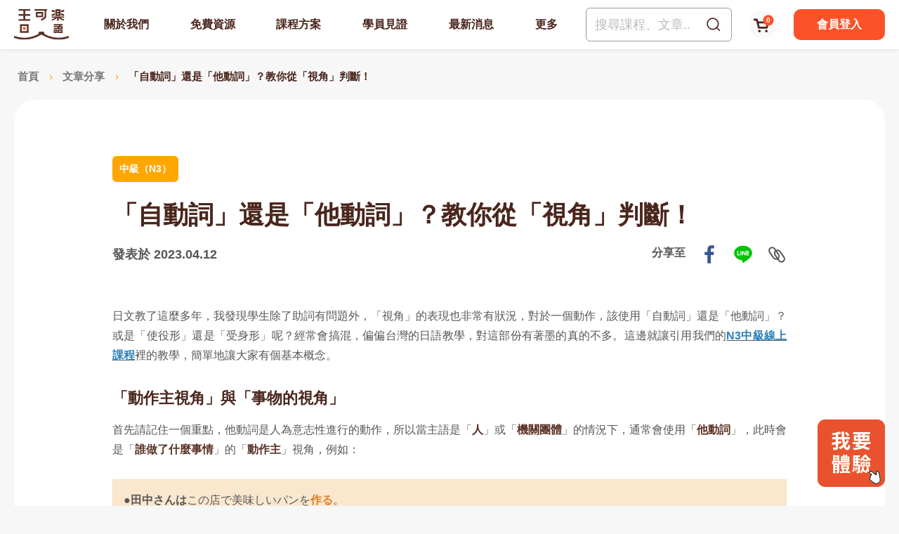

--- FILE ---
content_type: text/html; charset=UTF-8
request_url: https://colanekojp.com.tw/blog_detail/120
body_size: 23194
content:
 <!DOCTYPE html>
<html>
<head>
    <meta http-equiv="Content-Type" content="text/html; charset=utf-8">
    <meta http-equiv="X-UA-Compatible" content="IE=11; IE=10; IE=9; IE=8; IE=7"/>
    <meta charset="utf-8">
    <meta name="viewport" content="width=device-width, initial-scale=1.0">
    
		<title>「自動詞」還是「他動詞」？教你從「視角」判斷！-文章分享-王可樂日語</title>
		<meta name="keywords" content="自動詞,他動詞">
		<meta name="description" content="日文中的「自動詞」跟「他動詞」關乎「視角」的表現。如果今天你問日本人：「この店では、おいしいパンが作る？」這樣的句子，日本人可能看不太懂，到底為什麼呢？">
		<meta name="author" content="王可樂日語">
		<meta name="copyright" content="王可樂日語">
		<!-- Google Tag Manager -->
<script>(function(w,d,s,l,i){w[l]=w[l]||[];w[l].push({'gtm.start':
new Date().getTime(),event:'gtm.js'});var f=d.getElementsByTagName(s)[0],
j=d.createElement(s),dl=l!='dataLayer'?'&l='+l:'';j.async=true;j.src=
'https://www.googletagmanager.com/gtm.js?id='+i+dl;f.parentNode.insertBefore(j,f);
})(window,document,'script','dataLayer','GTM-KWQKG2J');</script>
<!-- End Google Tag Manager -->

<!-- Google tag (gtag.js) -->
<script async src="https://www.googletagmanager.com/gtag/js?id=G-69D2CR0XRW"></script>
<script>
  window.dataLayer = window.dataLayer || [];
  function gtag(){dataLayer.push(arguments);}
  gtag('js', new Date());

  gtag('config', 'G-69D2CR0XRW');
</script>
		
    <!-- CSS -->
        <link rel="stylesheet" href="https://colanekojp.com.tw/resources/css/style.css?v202512" type="text/css">
    <link rel="shortcut icon" href="https://colanekojp.com.tw/resources/images/favicon.ico">
    <link rel="apple-touch-icon" href="https://colanekojp.com.tw/resources/images/apple-touch-icon.png">
    <link rel="alternate" href="https://colanekojp.com.tw/blog_detail/120" hreflang="zh-TW" />
			<link rel="canonical" href="https://colanekojp.com.tw/blog_detail/120" />
				<script type="application/ld+json">[
    {
        "@context": "http:\/\/schema.org",
        "@type": "Blog",
        "headline": "「自動詞」還是「他動詞」？教你從「視角」判斷！",
        "datePublished": "2023-04-12",
        "image": "https:\/\/colanekojp.com.tw\/upload\/img\/c-blog230417144456_8605.png"
    },
    {
        "@context": "http:\/\/schema.org",
        "@type": "BreadcrumbList",
        "itemListElement": [
            {
                "@type": "ListItem",
                "position": 1,
                "item": {
                    "@type": "WebPage",
                    "@id": "https:\/\/colanekojp.com.tw\/",
                    "name": "首頁"
                }
            },
            {
                "@type": "ListItem",
                "position": 2,
                "item": {
                    "@type": "WebPage",
                    "@id": "https:\/\/colanekojp.com.tw\/blog\/",
                    "name": "文章分享"
                }
            },
            {
                "@type": "ListItem",
                "position": 3,
                "item": {
                    "@type": "WebPage",
                    "@id": "https:\/\/colanekojp.com.tw\/blog_detail\/120",
                    "name": "「自動詞」還是「他動詞」？教你從「視角」判斷！"
                }
            }
        ]
    }
]</script>
        </head>
<body>
    <div id="container">
        <!-- Loading -->
        <div id="loading">
            <div id="progress-bar"></div>
            <div class="loading-icon">
                <img src="https://colanekojp.com.tw/resources/images/logo-pc.svg" width="213" height="130" alt="王可樂日語">
            </div>
        </div>
        <!-- 頁首 START -->
        <div class="topwrap">
                                                <header id="header" class="header">
                <div class="hd-inner d-lg-flex faic w13">
                                            <div id="logo">
                            <a href="https://colanekojp.com.tw/" title="王可樂日語">
                                <picture class="figure">
                                    <source srcset="https://colanekojp.com.tw/resources/images/logo-m.svg" width="112" height="17" media="(max-width:1023px)">
                                    <source srcset="https://colanekojp.com.tw/resources/images/logo-pc.svg" width="78" height="44" media="(min-width: 1024px)">
                                    <img src="https://colanekojp.com.tw/resources/images/logo-pc.svg" alt="王可樂日語" width="78" height="44">
                                </picture>
                            </a>
                        </div>
                                        <a class="search-btn" href="#" title="搜尋">
                        <img src="https://colanekojp.com.tw/resources/images/icon-hdsearch.svg" width="20" height="20" alt="搜尋">
                        <img src="https://colanekojp.com.tw/resources/images/icon-del-brown.svg" width="18" height="18" alt="搜尋">
                    </a>
                    <div class="node-mobile" data-child="dyn-cartbtn">
                        <div class="dyn-node" data-node="dyn-cartbtn">
                            <a id="cart-btn" class="icon-cart">
                                <img src="https://colanekojp.com.tw/resources/images/icon-cart2.svg" width="40" height="40" alt="">
                                    <span id="area_cart_qty">0</span>
                            </a>
                        </div>
                    </div>
                    <div class="node-mobile" data-child="dyn-search">
                        <div class="hd-search dyn-node" data-node="dyn-search">
                            <div class="form-wrap search-form">
                                <form name="form_all_search" id="form_all_search" method="get" action="https://colanekojp.com.tw/search/">
                                <div class="form-inner row fjcsb faic bgw">
                                    <input class="col keyword" name="keyword" type="search" value="" placeholder="搜尋課程、文章...">
                                    <button class="col-auto" type="submit">
                                        <img src="https://colanekojp.com.tw/resources/images/icon-hdsearch2.svg" width="20" height="20" alt="">
                                    </button>
                                </div>
                                </form>
                            </div>
                        </div>
                    </div>
                    <a id="nav-btn" class="icon-thumb">
                        <span class="thumb thumb1"></span>
                        <span class="thumb thumb2"></span>
                        <span class="thumb thumb3"></span>
                    </a>
                    <div class="mobile-side col-lg">
                        <div id="main-nav" class="nav-wrap main-nav d-lg-flex fjcsb faic r15">
                            <div class="s1 node-mobile" data-child="dyn-member">
                                <div class="hd-member dyn-node" data-node="dyn-member">
                                                                                                                <a class="member-btn row faic bgr r15" href="https://colanekojp.com.tw/member_login/" title="會員登入">
                                            <div class="col-auto figure d-lg-none">
                                                <img class="r50p" src="https://colanekojp.com.tw/resources/images/member-photo.jpg" width="50" height="50" alt="會員登入">
                                            </div>
                                            <div class="col text white">會員登入</div>
                                        </a>
                                                                                                        </div>
                            </div>
                            <nav class="s2 nav-a brown col-lg">
                                <ul class="node1 d-lg-flex fjcsb faic">
                                                                        <li>                                    
                                        <a href="https://colanekojp.com.tw/about/" title="關於我們">關於我們</a>
                                                                                    <div class="sub-nav">
                                                <ul class="node2">
                                                                                                    <li><a href="https://colanekojp.com.tw/about/" title="創辦初衷">創辦初衷</a></li>
                                                                                                    <li><a href="https://colanekojp.com.tw/about_teacher/" title="師資介紹">師資介紹</a></li>
                                                                                                </ul>
                                            </div>
                                                                            </li>
                                                                        <li>                                    
                                        <a href="https://colanekojp.com.tw/quiz/" title="免費資源">免費資源</a>
                                                                                    <div class="sub-nav">
                                                <ul class="node2">
                                                                                                    <li><a href="https://colanekojp.com.tw/quiz/" title="能力測驗">能力測驗</a></li>
                                                                                                    <li><a href="https://colanekojp.com.tw/blog/" title="文章分享">文章分享</a></li>
                                                                                                    <li><a href="https://colanekojp.com.tw/classroom/" title="社群貼文">社群貼文</a></li>
                                                                                                    <li><a href="https://colanekojp.com.tw/shorts/" title="影片速學">影片速學</a></li>
                                                                                                </ul>
                                            </div>
                                                                            </li>
                                                                        <li>                                    
                                        <a href="https://colanekojp.com.tw/course/#course-position" title="課程方案">課程方案</a>
                                                                            </li>
                                                                        <li>                                    
                                        <a href="https://colanekojp.com.tw/witness/" title="學員見證">學員見證</a>
                                                                            </li>
                                                                        <li>                                    
                                        <a href="https://colanekojp.com.tw/news/" title="最新消息">最新消息</a>
                                                                            </li>
                                                                        <li>                                    
                                        <a href="https://colanekojp.com.tw/publication/" title="更多">更多</a>
                                                                                    <div class="sub-nav">
                                                <ul class="node2">
                                                                                                    <li><a href="https://colanekojp.com.tw/publication/" title="出版物">出版物</a></li>
                                                                                                    <li><a href="https://colanekojp.com.tw/faqs/" title="常見問題">常見問題</a></li>
                                                                                                    <li><a href="https://colanekojp.com.tw/contact/" title="聯絡我們">聯絡我們</a></li>
                                                                                                    <li><a href="https://colanekojp.com.tw/authorized_store/" title="特約企業">特約企業</a></li>
                                                                                                </ul>
                                            </div>
                                                                            </li>
                                                                    </ul>
                            </nav>
                            <nav class="s3 nav-b red d-lg-none">
                                <ul>
                                                                            <li >
                                            <a  href="https://colanekojp.com.tw/about/" title="創辦初衷">創辦初衷</a>                                    
                                        </li>                                        
                                                                            <li >
                                            <a  href="https://colanekojp.com.tw/about_teacher/" title="師資介紹">師資介紹</a>                                    
                                        </li>                                        
                                                                            <li >
                                            <a  href="https://colanekojp.com.tw/quiz/" title="能力測驗">能力測驗</a>                                    
                                        </li>                                        
                                                                            <li  class="on" >
                                            <a  href="https://colanekojp.com.tw/blog/" title="文章分享">文章分享</a>                                    
                                        </li>                                        
                                                                            <li >
                                            <a  href="https://colanekojp.com.tw/classroom/" title="社群貼文">社群貼文</a>                                    
                                        </li>                                        
                                                                            <li >
                                            <a  href="https://colanekojp.com.tw/shorts/" title="影片速學">影片速學</a>                                    
                                        </li>                                        
                                                                            <li >
                                            <a  href="https://colanekojp.com.tw/course/" title="課程方案">課程方案</a>                                    
                                        </li>                                        
                                                                            <li >
                                            <a  href="https://colanekojp.com.tw/witness/" title="學員見證">學員見證</a>                                    
                                        </li>                                        
                                                                            <li >
                                            <a class="btn bgw red r5" href="https://colanekojp.com.tw/news/" title="最新消息">最新消息</a>                                    
                                        </li>                                        
                                                                    </ul>
                            </nav>
                            <div class="s4 row faic d-lg-none">
                                <div class="col">
                                    <a class="btn btn-r r10 pop-btn" href="#pop-free" title="免費體驗">免費體驗</a>
                                </div>
                                <div class="col">
                                    <a class="btn btn-b r10" href="https://colanekojp.com.tw/course/" title="立即購課">立即購課</a>
                                </div>
                            </div>
                            <div class="s5 d-lg-none">
                                <div class="row faic">
                                    <div class="red sr05">SNS</div>
                                    <div class="col sub-nav social-wrap social01">
                                        <ul class="row faic">
    <li><a class="icon-line" href="https://lin.ee/Ky7p5Or" title="Line@群組" target="_blank">Line@群組</a></li>    <li><a class="icon-instagram" href="https://www.instagram.com/wangcolaneko/" title="wangcolaneko" target="_blank">wangcolaneko</a></li>    <li><a class="icon-facebook" href="https://www.facebook.com/wangcolaneko" title="王可樂粉絲頁" target="_blank">王可樂粉絲頁</a></li>    <li><a class="icon-youtube" href="https://www.youtube.com/channel/UCX_71i1bi9P0WwdipRRDP3w" title="可樂教學頻道" target="_blank">可樂教學頻道</a></li>    <li><a class="icon-tiktok" href="https://www.tiktok.com/@wangcolaneko" title="Tiktok" target="_blank"></a></li>    <li><a class="icon-threads" href="https://www.threads.com/@wangcolaneko" title="Threads" target="_blank"></a></li></ul>                                    </div>
                                </div>
                            </div>
                                                        <div class="s7 node-pc" data-child="dyn-search"></div>
                            <div class="s8 node-pc" data-child="dyn-cartbtn"></div>
                            <div class="s9 node-pc" data-child="dyn-member"></div>
                        </div>
                    </div>
                </div>
            </header>
        </div>
        <!-- 頁首 END -->
        <!-- 側欄購物車 START-->
        <div class="cart-side fixed-top">
            <div class="side-inner" id="area_cart_side">
                <!--ajax-->
            </div>
        </div>
        <!-- 各單元內容 START -->
         <main id="content">
                <div class="page blog blog-detail">
        <div class="path">
    <div class="w13">
        <ul>
            <li><a href="https://colanekojp.com.tw/" title="首頁">首頁</a></li>
                        <li>
                <a href="https://colanekojp.com.tw/blog/" title="文章分享">                    文章分享
                </a>            </li>
                                    <li>
                                    「自動詞」還是「他動詞」？教你從「視角」判斷！
                            </li>
                    </ul>
    </div>
</div>        <div class="model st1">
            <div class="model-inner w13 bgw r1530 sx1 sy2 ly4">
                <div class="sec s1 w10 lx1">
                    <div class="sec-item si1">
                        <div class="list list01">
                            <ul>
                                                            <li><strong class="bgy">中級（N3）</strong></li>
                                                        </ul>
                        </div>
                    </div>
                    <div class="sec-item si2 st1">
                        <h1 class="title01">「自動詞」還是「他動詞」？教你從「視角」判斷！</h1>
                    </div>
                </div>
                <div class="sec s2 w10 row fjcsb faic lx1">
                    <div class="sec-item si1">
                        <p class="font1618">發表於 2023.04.12</p>
                    </div>
                    <div class="sec-item si2 node-pc" data-child="dyn-share"></div>
                </div>
                <div class="sec s3 w10 st1 mt2 lx1 lt3">
                    <div class="sec-item si1">
                        <div class="editor article">
                            日文教了這麼多年，我發現學生除了助詞有問題外，「視角」的表現也非常有狀況，對於一個動作，該使用「自動詞」還是「他動詞」？或是「使役形」還是「受身形」呢？經常會搞混，偏偏台灣的日語教學，對這部份有著墨的真的不多。這邊就讓引用我們的<strong><a href="https://colanekojp.com.tw/course_online/#tab-item2" target="_blank"><span style="color:#2980b9;">N3中級線上課程</span></a></strong>裡的教學，簡單地讓大家有個基本概念。<br />
&nbsp;
<h2>「動作主視角」與「事物的視角」</h2>
首先請記住一個重點，他動詞是人為意志性進行的動作，所以當主語是「<span style="color:#5c3327;"><strong>人</strong></span>」或「<span style="color:#5c3327;"><strong>機關團體</strong></span>」的情況下，通常會使用「<span style="color:#5c3327;"><strong>他動詞</strong></span>」，此時會是「<span style="color:#5c3327;"><strong>誰做了什麼事情</strong></span>」的「<span style="color:#5c3327;"><strong>動作主</strong></span>」視角，例如：<br />
&nbsp;
<div style="background:#FAE7CE;border:1px solid #F9E2C3;padding:15px 15px;">●<strong>田中さんは</strong>この店で美味しいパンを<span style="color:#e67e22;"><strong>作る</strong></span>。</div>
<br />
如果是想表達「<span style="color:#5c3327;"><strong>某東西物品</strong></span>」怎麼了時，則使用「<span style="color:#5c3327;"><strong>自動詞</strong></span>」，此時會是「<span style="color:#5c3327;"><strong>事物</strong></span>」的視角，例如：<br />
&nbsp;
<div style="background:#FAE7CE;border:1px solid #F9E2C3;padding:15px 15px;">●<strong>桜は<span style="color:#e67e22;">咲いた</span></strong>。<br />
●<strong>椅子が<span style="color:#e67e22;">壊れた</span></strong>。</div>
<br />
以上，都是很典型的例子。<br />
&nbsp;
<h2>他動詞的「受身形化」</h2>
但問題是「作る」沒有自動詞啊，該怎麼辦呢？很簡單，使用「<span style="color:#5c3327;"><strong>受身形</strong></span>」的「作られる」來表示就可以了。<br />
&nbsp;
<div style="background:#FAE7CE;border:1px solid #F9E2C3;padding:15px 15px;">●この店では美味しい<strong>パンが</strong><strong><span style="color:#e67e22;">作られる</span></strong>。</div>
<br />
這邊讓我再舉一個例句，相信能幫助大家理解。<br />
&nbsp;
<div style="background:#FAE7CE;border:1px solid #F9E2C3;padding:15px 15px;">●<strong>万博の委員会は</strong>、次の開催地はまだ<strong>決まっていません</strong>。</div>
<br />
這是個不正確的句子，因為「<span style="color:#5c3327;"><strong>万博の委員会</strong></span>」是個「<span style="color:#5c3327;"><strong>機關團體</strong></span>」，應該搭配他動詞的「<span style="color:#5c3327;"><strong>決める</strong></span>」，而不是自動詞的「決まる」，將句子改成：<br />
&nbsp;
<div style="background:#FAE7CE;border:1px solid #F9E2C3;padding:15px 15px;">●<strong>万博の委員会は</strong>、次の開催地をまだ<span style="color:#e67e22;"><strong>決めていない</strong></span>。</div>
<br />
就會是個「<span style="color:#5c3327;"><strong>機關團體＋他動詞</strong></span>」的「<span style="color:#5c3327;"><strong>動作主視角</strong></span>」。或者你也可以以「<span style="color:#5c3327;"><strong>他動詞受身</strong></span>」的「決められる」來表示：<br />
&nbsp;
<div style="background:#FAE7CE;border:1px solid #F9E2C3;padding:15px 15px;">●万博の委員会<strong>で</strong>、<strong>次の開催地は</strong>まだ<span style="color:#e67e22;"><strong>決められていない</strong></span>。</div>
<br />
當然也能以自動詞的「決まる」來表示：<br />
&nbsp;
<div style="background:#FAE7CE;border:1px solid #F9E2C3;padding:15px 15px;">●万博の委員会<strong>で</strong>、<strong>次の開催地は</strong>まだ<span style="color:#e67e22;"><strong>決まっていない</strong></span>。</div>
<br />
以上兩句意思相同，都用來表示「某某東西怎麼了」，是個「<span style="color:#5c3327;"><strong>事物</strong></span>」的視角。<br />
&nbsp;
<h4>結論</h4>
做個總結一下，今天的教學文有兩個重點：<br />
&nbsp;
<div style="background:#FAE7CE;border:1px solid #F9E2C3;padding:15px 15px;">1.主語是「人」或「機關團體」的情況下，通常使用「他動詞」，這是「動作主視角」，在其它情況下，通常使用「自動詞」，這會是「事物的視角」。<br />
<br />
2.部份「他動詞」沒有對應的「自動詞」，此時可將「他動詞受身形」化，「〇〇られる」具有同等「自動詞」的效用，當然他動詞如果有對應的自動詞時，可以直接使用「自動詞」來表示。</div>
<br />
下次當你想表達一件事情，你可以想看看，你是想以人的觀點來說明（動作主視角），還是想以事物的角度來說明（事物的視角），不同的視角，將會對應不同的的動詞，請一定要特別注意喔。改天我會再分享「自動詞的他動詞」化，以及「受身形」的應用，敬請期待！也歡迎同學還我們的<strong><a href="https://colanekojp.com.tw/course_online/#tab-item2" target="_blank"><span style="color:#2980b9;">中級課程</span></a></strong>學習喔！<br />
<br />
〈延伸閱讀：<strong><a href="https://colanekojp.com.tw/blog_detail/115" target="_blank"><span style="color:#2980b9;">我推薦的自他動詞學習法</span></a></strong>〉<br />
<br />
<a href="https://colanekojp.com.tw/course_online/" target="_blank"><img src="https://colanekojp.com.tw/upload/ckfiles/images/我要上課(11).png" style="width: 1000px; height: 159px;" /></a>
                        </div>
                    </div>
                    <div class="sec-item si2 node-mobile st2" data-child="dyn-share">
                        <hr class="hr-f7">
                        <div class="dyn-node dyn-share" data-node="dyn-share">
                            <div class="social-wrap social04 row fjcsb st2 lt0">
                                <span>分享至</span>
                                <ul>
                                    <li><a class="icon-facebook" href="#" onclick="window.open('https://www.facebook.com/share.php?u='.concat(encodeURIComponent(location.href)) ); return false;" title="facebook" target="_blank">facebook</a></li>
                                    <li><a class="icon-line" href="#" onclick="window.open('https://lineit.line.me/share/ui?url=' .concat(encodeURIComponent(location.href)) ); return false;" title="LINE" target="_blank">LINE</a></li>
                                    <li><a class="icon-copy btn-copy2clip" href="javascript:" data-clipboard-text="https://colanekojp.com.tw/blog_detail/120" title="複製網址">複製網址</a></li>
                                </ul>
                            </div>
                        </div>
                    </div>
                </div>
            </div>
        </div>
        <div class="model st2 mt3 lt4">
            <div class="model-inner w13">
                <div class="btn-wrap bw02 row faic">
                    <div class="sec s1 col-12 col-md-4 col-xl-2">
                        <div class="bgw r15 row fjcc faic">
                            <a class="like " href="javascript:" data-id="120" title="Likes"><span id="total_likes">0</span> Likes</a>
                        </div>
                    </div>
                    <div class="sec s2 col-12 col-md-8 col-xl-5">
                        <div class="bgw r15 row fjcc faic sy1 my0">
                            <div class="tb-wrap fw6">
                                <table>
                                    <tr>
                                        <td>日瀏覽數</td>
                                        <td class="tr">1</td>
                                    </tr>
                                    <tr>
                                        <td>總瀏覽數</td>
                                        <td class="tr">5,956</td>
                                    </tr>
                                </table>
                            </div>
                        </div>
                    </div>
                    <div class="sec s3 col-12 col-sm-6 col-lg">
                        <a class="btn btn-b2" href="#" onclick="window.open('https://www.facebook.com/share.php?u='.concat(encodeURIComponent(location.href)) ); return false;" title="分享這篇文章">分享這篇文章</a>
                    </div>
                    <div class="sec s4 col-12 col-sm-6 col-lg">
                        <a class="btn btn-y w-prev" href="https://colanekojp.com.tw/blog/" title="回到列表頁">回到列表頁</a>
                    </div>
                </div>
            </div>
        </div>
        <div class="model st2 mt3 lt4">
            <div class="model-inner w10 lx2">
                <!-- Load Facebook SDK for JavaScript -->
                <div id="fb-root"></div>
                <!-- Your embedded comments code -->
                <script async defer crossorigin="anonymous" src="https://connect.facebook.net/zh_TW/sdk.js#xfbml=1&version=v3.2&appId=709621859438062&autoLogAppEvents=1"></script>
                <div class="fb-comments" data-width="100%" data-numposts="5" data-href="https://colanekojp.com.tw/blog_detail/120"></div>
            </div>
        </div>
                <div class="model st2 mt3 lb1">
            <div class="model-inner w11 lx2">
                <div class="sec s1">
                    <h2 class="title02 tc">更多文章</h2>
                </div>
                <div class="sec s2">
                    <div class="ig">
                                                <div class="item row st1 mt2">
                            <a class="item-inner bgw r15 col-12 sx1 sy1 my2" href="https://colanekojp.com.tw/blog_detail/134" title="為什麼都說「は的重點在後面，が的重點在前面」？">
                                <div class="w09">
                                    <h3 class="title02 fw6">為什麼都說「は的重點在後面，が的重點在前面」？</h3>
                                    <p class="st1">今天再來講「は」跟「が」，相信很多學日文的朋友都曾聽過這樣的說法：「『は』的重點在後面，『が』的重點在前面」，究竟這是什麼意思？所謂的「重點」指的是什麼？這句話又是怎麼來的呢？另外像是「小孩子在公園玩</p>
                                </div>
                            </a>
                        </div>
                                                <div class="item row st1 mt2">
                            <a class="item-inner bgw r15 col-12 sx1 sy1 my2" href="https://colanekojp.com.tw/blog_detail/133" title="什麼樣的東西，才能加上「は」變成「主題」？">
                                <div class="w09">
                                    <h3 class="title02 fw6">什麼樣的東西，才能加上「は」變成「主題」？</h3>
                                    <p class="st1">讀過之前文章的讀者一定有印象，我在文章中有講到「不是任何名詞，都能接續『は』當主題，能變成主題的名詞有一個條件，那就是必須是『聽話者、說話者』雙方腦海裡都共通、都存在的情報才行」，這是「は」的特點。也</p>
                                </div>
                            </a>
                        </div>
                                                <div class="item row st1 mt2">
                            <a class="item-inner bgw r15 col-12 sx1 sy1 my2" href="https://colanekojp.com.tw/blog_detail/132" title="「先有が，再有は」是什麼意思？">
                                <div class="w09">
                                    <h3 class="title02 fw6">「先有が，再有は」是什麼意思？</h3>
                                    <p class="st1">在之前的文章中，我介紹了「は」的主題用法，主要用來「針對某個題目，做出說明」，其標準的句型是「AはBです」，它是「針對主題 A 做出 B 說明」的意思。 &amp;nbsp; ●田中さんは日本人です。 &amp;nbsp;&amp;mdash;&amp;mdash;&amp;nbs</p>
                                </div>
                            </a>
                        </div>
                                            </div>
                </div>

            </div>
        </div>
            </div>        
    <div class="model contactlink st2 mt4">
<div class="model-innwr w13">&nbsp;<a class="btn btn-y" href="https://colanekojp.com.tw/contact" title="需要諮詢嗎 ? 立即與我們聯絡 !">需要諮詢嗎 ? 馬上與我們聯絡 !</a>&nbsp;</div>
</div>
</div>
                                    <div class="pop-page pop-trem w12" id="pop-trem">
    <div class="pop-inner">
        <div class="model sx0">
            <div class="model-inner">
                <div class="sec s1">
                    <div class="tab-wrap tab03">
                        <div class="tab-nav">
                            <ul class="row fjcsb faic">
                                                                <li class="col-6 col-sm-3 on" id="tab03-item-li1" >
                                    <a href="#tab03-item1" title="網站服務使用條款">網站服務使用條款</a>
                                </li>
                                                                <li class="col-6 col-sm-3 " id="tab03-item-li2" >
                                    <a href="#tab03-item2" title="隱私權政策">隱私權政策</a>
                                </li>
                                                                <li class="col-6 col-sm-3 " id="tab03-item-li3" >
                                    <a href="#tab03-item3" title="用戶交易條款">用戶交易條款</a>
                                </li>
                                                                <li class="col-6 col-sm-3 " id="tab03-item-li4" >
                                    <a href="#tab03-item4" title="退費及退換貨須知">退費及退換貨須知</a>
                                </li>
                                                            </ul>
                        </div>
                        <div class="tab-detail">
                                                            <div class="tab-item on" id="tab03-item1" >
                                    <h2 class="title01 sb1 lb2">網站服務使用條款</h2>
                                    <div class="editor st1 lt2"><span style="font-size:12pt"><span style="line-height:160%"><span style="font-family:Aptos,sans-serif"><span style="font-family:&quot;新細明體&quot;,serif">王可樂日語官網（以下簡稱本網站）是由樂欣日語股份有限公司（下稱本公司）所建置。本公司係依照本網站服務使用條款（以下簡稱「本條款」），提供本公司用戶及一般公眾使用本網站各項網路資訊服務（下稱「網站服務」）。</span><br />
<br />
<span style="font-family:&quot;新細明體&quot;,serif">為保障您的權益，請詳細閱讀本條款內容以保障權益，當您已開始使用本網站服務時，視為已確實閱讀、瞭解並同意遵守本條款，並接受本服務條款的所有內容及其後修改變更。未滿二十歲，或為法令規定未具備完全行為能力者，須由家長（或監護人）陪同閱讀本公司使用條款，在家長（或監護人）詳讀、瞭解並同意本條款後，同意並接受本服務條款的所有內容及其後修改變更。</span><br />
<br />
<span style="font-family:&quot;新細明體&quot;,serif">第一條</span> <span style="font-family:&quot;新細明體&quot;,serif">隱私權及個人資料保護</span><br />
<span style="font-family:&quot;新細明體&quot;,serif">個人隱私權是您的重要權利。本網站非常重視用戶的隱私權及個人資料，因此制訂了</span> <span style="font-family:&quot;新細明體&quot;,serif">隱私權保護政策。您了解當您使用本服務時，您同意本網站依據「隱私權政策」進行您個人資料的蒐集與利用。</span><br />
<br />
<span style="font-family:&quot;新細明體&quot;,serif">第二條</span> <span style="font-family:&quot;新細明體&quot;,serif">會員註冊及帳號密碼安全</span><br />
(<span style="font-family:&quot;新細明體&quot;,serif">一</span>)<span style="font-family:&quot;新細明體&quot;,serif">依本網站註冊流程之提示，提供您本人之正確、最新的資料，且不得以第三人之名義註冊為會員。每位會員僅能註冊登錄一個帳號，不可重覆註冊登錄。</span><br />
(<span style="font-family:&quot;新細明體&quot;,serif">二</span>)<span style="font-family:&quot;新細明體&quot;,serif">維持帳號及密碼的機密安全，是您的責任。任何依照規定方法輸入會員帳號及密碼與登入資料一致時，無論是否由本人親自輸入，均將推定為會員本人所使用，利用該帳號及密碼所進行的一切行動，您將負完全的責任。</span><br />
(<span style="font-family:&quot;新細明體&quot;,serif">三</span>)<span style="font-family:&quot;新細明體&quot;,serif">隨時更新會員個人資料，以確保其正確性，獲取本網站之最佳服務。</span><br />
<span style="font-family:&quot;新細明體&quot;,serif">若您提供任何錯誤或不實的資料、或未按指示提供資料、或欠缺必要之資料、或有重覆註冊帳號等，本網站有權不經事先通知，逕行暫停或終止會員的帳號，並拒絕您使用本網站服務。</span><br />
(<span style="font-family:&quot;新細明體&quot;,serif">四</span>)<span style="font-family:&quot;新細明體&quot;,serif">每次連線完畢，均結束您的帳號使用。</span><br />
(<span style="font-family:&quot;新細明體&quot;,serif">五</span>)<span style="font-family:&quot;新細明體&quot;,serif">網頁帳號、密碼僅限於您個人使用，您不得出租、轉借、移轉、與第三人合用或讓與給其他第三人使用。</span><br />
(<span style="font-family:&quot;新細明體&quot;,serif">六</span>)<span style="font-family:&quot;新細明體&quot;,serif">對於您的帳號及密碼遭盜用、不當使用或其他本網站無法辯識是否為本人親自使用之情形時，因此所產生之損害，本網站不負擔任何賠償責任。</span><br />
<br />
<span style="font-family:&quot;新細明體&quot;,serif">第三條</span> <span style="font-family:&quot;新細明體&quot;,serif">會員使用的義務</span><br />
(<span style="font-family:&quot;新細明體&quot;,serif">一</span>)<span style="font-family:&quot;新細明體&quot;,serif">您同意絕不為任何非法目的或以任何非法方式使用本網站服務，並承諾遵守中華民國相關法規及一切使用網際網路之國際慣例。</span><br />
(<span style="font-family:&quot;新細明體&quot;,serif">二</span>)<span style="font-family:&quot;新細明體&quot;,serif">您若為中華民國以外之使用者，同意遵守所屬國家或地域之法令。</span><br />
(<span style="font-family:&quot;新細明體&quot;,serif">三</span>)<span style="font-family:&quot;新細明體&quot;,serif">您同意並保證不得利用本網站服務從事侵害他人權益或違法之行為，其行為包括下列事項：</span><br />
1.<span style="font-family:&quot;新細明體&quot;,serif">公布或傳送任何不實、誹謗、侮辱、不雅、猥褻、具威脅性、攻擊性、違反公共秩</span> <span style="font-family:&quot;新細明體&quot;,serif">序或善良風俗或其他任何不法之文字、圖片或任何形式的檔案資料。</span><br />
2.<span style="font-family:&quot;新細明體&quot;,serif">刊載、傳輸、發送垃圾郵件、違法或未經乙方許可之訊息及廣告等；侵害毀損乙方或他人名譽、隱私權、營業機密、智慧財產權（商標權、著作權、專利權）及其他權利。</span><br />
3.<span style="font-family:&quot;新細明體&quot;,serif">違反依法律或契約所應負之保密義務。</span><br />
4.<span style="font-family:&quot;新細明體&quot;,serif">冒用他人名義使用本網站服務。</span><br />
5.<span style="font-family:&quot;新細明體&quot;,serif">傳輸或散布電腦病毒、後門程式或影響本網站或其他使用者電腦之正常運作者。</span><br />
6.<span style="font-family:&quot;新細明體&quot;,serif">從事未經乙方事前授權之商業行為。</span><br />
7.<span style="font-family:&quot;新細明體&quot;,serif">其他不符本網站服務所提供的使用目的之行為，或乙方有正當理由認為不適當之行為。</span><br />
<br />
<span style="font-family:&quot;新細明體&quot;,serif">第四條</span> <span style="font-family:&quot;新細明體&quot;,serif">學習科目別</span><br />
<span style="font-family:&quot;新細明體&quot;,serif">本網站提供您所購買的線上課程</span>/<span style="font-family:&quot;新細明體&quot;,serif">函授課程之學習科別、科目。</span></span></span></span><br />
<br />
<span style="font-size:12pt"><span style="line-height:160%"><span style="font-family:Aptos,sans-serif"><span style="font-family:&quot;新細明體&quot;,serif"><span style="color:black">第五條</span></span> <span style="font-family:&quot;新細明體&quot;,serif"><span style="color:black">使用期限</span></span><br />
<span lang="EN-US" style="color:black">(</span><span style="font-family:&quot;新細明體&quot;,serif"><span style="color:black">一</span></span><span lang="EN-US" style="color:black">)</span><span style="font-family:&quot;新細明體&quot;,serif"><span style="color:black">線上課程：購買後系統自動開課，自開課之日起，兩年內可不限次數觀看。</span></span><br />
<span lang="EN-US" style="color:black">(</span><span style="font-family:&quot;新細明體&quot;,serif"><span style="color:black">二</span></span><span lang="EN-US" style="color:black">)</span><span style="font-family:&quot;新細明體&quot;,serif"><span style="color:black">序號類商品：自輸入授權碼開通之日起，使用期限為三個月。</span></span><br />
<span lang="EN-US" style="color:black">(</span><span style="font-family:&quot;新細明體&quot;,serif"><span style="color:black">三</span></span><span lang="EN-US" style="color:black">)</span><span style="font-family:&quot;新細明體&quot;,serif"><span style="color:black">個別指導課：</span></span><br />
　<span lang="EN-US" style="color:black">1. &nbsp;&nbsp;8 </span><span style="font-family:&quot;新細明體&quot;,serif"><span style="color:black">堂為一期者，須於</span></span><span lang="EN-US" style="color:black"> 4 </span><span style="font-family:&quot;新細明體&quot;,serif"><span style="color:black">個月內上完。</span></span><br />
　<span lang="EN-US" style="color:black">2. &nbsp;16 </span><span style="font-family:&quot;新細明體&quot;,serif"><span style="color:black">堂為一期者，須於</span></span><span lang="EN-US" style="color:black"> 8 </span><span style="font-family:&quot;新細明體&quot;,serif"><span style="color:black">個月內上完。</span></span><br />
　<span lang="EN-US" style="color:black">3. &nbsp;24 </span><span style="font-family:&quot;新細明體&quot;,serif"><span style="color:black">堂為一期者，須於</span></span><span lang="EN-US" style="color:black"> 12 </span><span style="font-family:&quot;新細明體&quot;,serif"><span style="color:black">個月內上完。</span></span><br />
　<span lang="EN-US" style="color:black">4. &nbsp;32 </span><span style="font-family:&quot;新細明體&quot;,serif"><span style="color:black">堂為一期者，須於</span></span><span lang="EN-US" style="color:black"> 1 </span><span style="font-family:&quot;新細明體&quot;,serif"><span style="color:black">年</span></span><span lang="EN-US" style="color:black"> 4 </span><span style="font-family:&quot;新細明體&quot;,serif"><span style="color:black">個月內上完。</span></span><br />
<span lang="EN-US" style="color:black">(</span><span style="font-family:&quot;新細明體&quot;,serif"><span style="color:black">四</span></span><span lang="EN-US" style="color:black">)</span><span style="font-family:&quot;新細明體&quot;,serif"><span style="color:black">直播課程：依課程規劃之直播日期進行上課。</span></span><br />
<span lang="EN-US" style="color:black">(</span><span style="font-family:&quot;新細明體&quot;,serif"><span style="color:black">五</span></span><span lang="EN-US" style="color:black">)</span><span style="font-family:&quot;新細明體&quot;,serif"><span style="color:black">函授課程：無觀看時間與觀看次數之限制。</span></span></span></span></span><br />
<br />
<span style="font-size:12pt"><span style="line-height:160%"><span style="font-family:Aptos,sans-serif"><span style="font-family:&quot;新細明體&quot;,serif"><span style="color:black">第六條</span></span> <span style="font-family:&quot;新細明體&quot;,serif"><span style="color:black">報名手續</span></span><br />
<span lang="EN-US" style="color:black">(</span><span style="font-family:&quot;新細明體&quot;,serif"><span style="color:black">一</span></span><span lang="EN-US" style="color:black">)</span><span style="font-family:&quot;新細明體&quot;,serif"><span style="color:black">本網站提供線上課程免費試看，您應在報名前充分了解本網站的上課模式。</span></span><br />
<span lang="EN-US" style="color:black">(</span><span style="font-family:&quot;新細明體&quot;,serif"><span style="color:black">二</span></span><span lang="EN-US" style="color:black">)</span><span style="font-family:&quot;新細明體&quot;,serif"><span style="color:black">課程費用不包含教材費及參考書籍費用。（所謂參考書籍，為老師上課額外建議學員自行購買之書籍。）</span></span><br />
<span lang="EN-US" style="color:black">(</span><span style="font-family:&quot;新細明體&quot;,serif"><span style="color:black">三</span></span><span lang="EN-US" style="color:black">)</span><span style="font-family:&quot;新細明體&quot;,serif"><span style="color:black">線上課程會於本網站收取您的費用之後，立即為您開通。</span></span></span></span></span><br />
<span style="font-size:12pt"><span style="line-height:160%"><span style="font-family:Aptos,sans-serif"><span lang="EN-US" style="color:black">(</span><span style="font-family:&quot;新細明體&quot;,serif"><span style="color:black">四</span></span><span lang="EN-US" style="color:black">)</span><span style="font-family:&quot;新細明體&quot;,serif"><span style="color:black">購買序號類商品，於序號送達後，服務即立即啟動。</span></span></span></span></span><br />
<span style="font-size:12pt"><span style="line-height:160%"><span style="font-family:Aptos,sans-serif"><span lang="EN-US" style="color:black">(</span><span style="font-family:&quot;新細明體&quot;,serif"><span style="color:black">五</span></span><span lang="EN-US" style="color:black">)</span><span style="font-family:&quot;新細明體&quot;,serif"><span style="color:black">本網站收到個別指導課程訂單後，須透過學習導師媒合手續，進行開課。</span></span></span></span></span><br />
<span style="font-size:12pt"><span style="line-height:160%"><span style="font-family:Aptos,sans-serif"><span lang="EN-US" style="color:black">(</span><span style="font-family:&quot;新細明體&quot;,serif"><span style="color:black">六</span></span><span lang="EN-US" style="color:black">)</span><span style="font-family:&quot;新細明體&quot;,serif"><span style="color:black">直播課程於課程費用繳納後，即報名成功。</span></span></span></span></span><br />
<span style="font-size:12pt"><span style="line-height:160%"><span style="font-family:Aptos,sans-serif"><span lang="EN-US" style="color:black">(</span><span style="font-family:&quot;新細明體&quot;,serif"><span style="color:black">七</span></span><span lang="EN-US" style="color:black">)</span><span style="font-family:&quot;新細明體&quot;,serif"><span style="color:black">函授課程／實體商品：</span></span><br />
<span lang="EN-US" style="color:black">1.</span><span style="font-family:&quot;新細明體&quot;,serif"><span style="color:black">本網站收到函授課程收到訂單後，須至少二到三週製作時間，方能出貨。</span></span><br />
<span lang="EN-US" style="color:black">2.</span><span style="font-family:&quot;新細明體&quot;,serif"><span style="color:black">其他實體商品，如為現貨，將於本網站收到訂單後，七個工作天內出貨；如為預購類商品，則視廠商到貨日，另行通知出貨時間。</span></span><br />
<span lang="EN-US" style="color:black">3.</span><span style="font-family:&quot;新細明體&quot;,serif"><span style="color:black">活動期間購買商品之出貨時間，請依活動公告為主。</span></span></span></span></span><br />
<span style="font-size:12pt"><span style="line-height:160%"><span style="font-family:Aptos,sans-serif"><span lang="EN-US" style="color:black">4.</span><span style="font-family:&quot;新細明體&quot;,serif"><span style="color:black">如商品須由您自行負擔運費，本公司於收到運費後，會另行通知出貨時間。</span></span><br />
<br />
<span style="font-family:&quot;新細明體&quot;,serif"><span style="color:black">第七條</span></span> <span style="font-family:&quot;新細明體&quot;,serif"><span style="color:black">付款方式</span></span><br />
<span lang="EN-US" style="color:black">(</span><span style="font-family:&quot;新細明體&quot;,serif"><span style="color:black">一</span></span><span lang="EN-US" style="color:black">)</span><span style="font-family:&quot;新細明體&quot;,serif"><span style="color:black">您應透過本網站提供的付款方式盡快繳清。</span></span><br />
<span lang="EN-US" style="color:black">(</span><span style="font-family:&quot;新細明體&quot;,serif"><span style="color:black">二</span></span><span lang="EN-US" style="color:black">)</span><span style="font-family:&quot;新細明體&quot;,serif"><span style="color:black">本網站提供付款方式，台灣地區包含信用卡、超商繳費、線上</span></span><span lang="EN-US" style="color:black">ATM</span><span style="font-family:&quot;新細明體&quot;,serif"><span style="color:black">、</span></span><span lang="EN-US" style="color:black">ATM</span><span style="font-family:&quot;新細明體&quot;,serif"><span style="color:black">轉帳及</span></span><span lang="EN-US" style="color:black">AFTEE</span><span style="font-family:&quot;新細明體&quot;,serif"><span style="color:black">後支付等五種付款方式；海外地區僅限信用卡付款一種付款方式。</span></span><br />
<br />
<span style="font-family:&quot;新細明體&quot;,serif"><span style="color:black">第八條</span></span> <span style="font-family:&quot;新細明體&quot;,serif"><span style="color:black">退費及退換貨手續</span></span></span></span></span><br />
<span style="font-size:12pt"><span style="line-height:160%"><span style="font-family:Aptos,sans-serif"><span lang="EN-US" style="font-family:&quot;新細明體&quot;,serif"><span style="color:black">(</span></span><span style="font-family:&quot;新細明體&quot;,serif"><span style="color:black">一)本網站提供之線上課程及線上個別指導課程，屬於立即開通交付課程商品型態，於下單後一小時內<a name="_Hlk193792676">可透過客服窗口</a>，向本公司提出誤購退換申請。</span></span></span></span></span><br />
<span style="font-size:12pt"><span style="line-height:160%"><span style="font-family:Aptos,sans-serif"><span lang="EN-US" style="font-family:&quot;新細明體&quot;,serif"><span style="color:black">(</span></span><span style="font-family:&quot;新細明體&quot;,serif"><span style="color:black">二)若透過本網站購買序號類商品者，在序號寄發至會員註冊或訂單內記載之電子郵件信箱後，服務已立即啟動則不得退款；若尚未送達序號，本公司得全額退費處理。</span></span></span></span></span><br />
<span style="font-size:12pt"><span style="line-height:160%"><span style="font-family:Aptos,sans-serif"><span lang="EN-US" style="font-family:&quot;新細明體&quot;,serif"><span style="color:black">(</span></span><span style="font-family:&quot;新細明體&quot;,serif"><span style="color:black">三)單購個別指導課程</span></span></span></span></span><br />
<span style="font-size:12pt"><span style="line-height:160%"><span style="font-family:Aptos,sans-serif"><span lang="EN-US" style="font-family:&quot;新細明體&quot;,serif"><span style="color:black">1.</span></span><span style="font-family:&quot;新細明體&quot;,serif"><span style="color:black">應於<a name="_Hlk205884400">學習導師</a>媒合階段<a name="_Hlk193792689">透過客服窗口提出退費請求</a>，本公司將扣除手續費新台幣200元整後進行退款作業；學習導師媒合確認並預約該期首堂課後，等同於開課完成。</span></span></span></span></span><br />
<span style="font-size:12pt"><span style="line-height:160%"><span style="font-family:Aptos,sans-serif"><span lang="EN-US" style="font-family:&quot;新細明體&quot;,serif"><span style="color:black">2.</span></span><span style="font-family:&quot;新細明體&quot;,serif"><span style="color:black">若學習導師已媒合確認，將扣除課程費用百分之三十違約金後進行退款。</span></span></span></span></span><br />
<span style="font-size:12pt"><span style="line-height:160%"><span style="font-family:Aptos,sans-serif"><span lang="EN-US" style="font-family:&quot;新細明體&quot;,serif"><span style="color:black">3.</span></span><span style="font-family:&quot;新細明體&quot;,serif"><span style="color:black">開課完成後，上課未達全期百分之三十者，本公司將退還百分之五十課程費用。</span></span></span></span></span><br />
<span style="font-size:12pt"><span style="line-height:160%"><span style="font-family:Aptos,sans-serif"><span lang="EN-US" style="font-family:&quot;新細明體&quot;,serif"><span style="color:black">4.</span></span><span style="font-family:&quot;新細明體&quot;,serif"><span style="color:black">開課完成後，上課已達全期百分之三十者，本公司將不予退費。</span></span></span></span></span><br />
<span style="font-size:12pt"><span style="line-height:160%"><span style="font-family:Aptos,sans-serif"><span lang="EN-US" style="font-family:&quot;新細明體&quot;,serif"><span style="color:black">(</span></span><span style="font-family:&quot;新細明體&quot;,serif"><span style="color:black">四)直播課程</span></span></span></span></span><br />
<span style="font-size:12pt"><span style="line-height:160%"><span style="font-family:&quot;Liberation Serif&quot;,serif"><span lang="EN-US" style="font-family:&quot;新細明體&quot;,serif"><span style="color:black">1.</span></span><span style="font-family:&quot;新細明體&quot;,serif"><span style="color:black">課程費用繳納之日起，至實際開課日前提出退費請求，將扣除手續費新台幣200元整後進行退款作業。</span></span></span></span></span><br />
<span style="font-size:12pt"><span style="line-height:160%"><span style="font-family:Aptos,sans-serif"><span lang="EN-US" style="font-family:&quot;新細明體&quot;,serif"><span style="color:black">2.</span></span><span style="font-family:&quot;新細明體&quot;,serif"><span style="color:black">自開課日起，上課未達全期百分之三十者，本公司將退還百分之五十之課程費用。</span></span></span></span></span><br />
<span style="font-size:12pt"><span style="line-height:160%"><span style="font-family:Aptos,sans-serif"><span lang="EN-US" style="font-family:&quot;新細明體&quot;,serif"><span style="color:black">3.</span></span><span style="font-family:&quot;新細明體&quot;,serif"><span style="color:black">自開課日起，上課已達全期百分之三十者，本公司將不予退費。</span></span></span></span></span><br />
<span style="font-size:12pt"><span style="line-height:160%"><span style="font-family:Aptos,sans-serif"><span lang="EN-US" style="font-family:&quot;新細明體&quot;,serif"><span style="color:black">(</span></span><span style="font-family:&quot;新細明體&quot;,serif"><span style="color:black">五)函授課程及實體商品在收到商品之日起七天內（含國定例假日），如有瑕疵/短缺/規格不符等狀況，<a name="_Hlk193792709">才可透過客服窗口向本公司提出退換申請</a>。</span></span></span></span></span><br />
<span style="font-size:12pt"><span style="line-height:160%"><span style="font-family:Aptos,sans-serif"><span lang="EN-US" style="font-family:&quot;新細明體&quot;,serif"><span style="color:black">(</span></span><span style="font-family:&quot;新細明體&quot;,serif"><span style="color:black">六)其他<a name="_Hlk193725709">關於退費及退換貨之說明</a>，請參照本網站「退費及退換貨須知」。</span></span><br />
<br />
<span style="font-family:&quot;新細明體&quot;,serif"><span style="color:black">第九條</span></span> <span style="font-family:&quot;新細明體&quot;,serif"><span style="color:black">線上課程版本更新</span></span><br />
<span style="font-family:&quot;新細明體&quot;,serif"><span style="color:black">若本網站推出新版雲端課程，本網站有權將新版雲端課程覆蓋舊版雲端課程，並於本官網進行更新通知。</span></span><br />
<br />
<span style="font-family:&quot;新細明體&quot;,serif"><span style="color:black">第十條</span></span> <span style="font-family:&quot;新細明體&quot;,serif"><span style="color:black">使用線上課程配備要求</span></span><br />
<span style="font-family:&quot;新細明體&quot;,serif"><span style="color:black">為讀取線上課程，您必須自備以下軟、硬體設備：</span></span><br />
<span lang="EN-US" style="color:black">(</span><span style="font-family:&quot;新細明體&quot;,serif"><span style="color:black">一</span></span><span lang="EN-US" style="color:black">)</span><span style="font-family:&quot;新細明體&quot;,serif"><span style="color:black">使用「電腦」者：</span></span><br />
<span lang="EN-US" style="color:black">1.</span><span style="font-family:&quot;新細明體&quot;,serif"><span style="color:black">硬體需求：</span></span><span lang="EN-US" style="color:black">Intel Core 2 Quad 2GHz</span><span style="font-family:&quot;新細明體&quot;,serif"><span style="color:black">以上，記憶體</span></span><span lang="EN-US" style="color:black">(RAM)2G</span><span style="font-family:&quot;新細明體&quot;,serif"><span style="color:black">以上。</span></span><br />
<span lang="EN-US" style="color:black">2.</span><span style="font-family:&quot;新細明體&quot;,serif"><span style="color:black">作業系統：</span></span><span lang="EN-US" style="color:black">Windows 7</span><span style="font-family:&quot;新細明體&quot;,serif"><span style="color:black">以上（需為正版軟體）、</span></span><span lang="EN-US" style="color:black">Mac</span><span style="font-family:&quot;新細明體&quot;,serif"><span style="color:black">。</span></span><br />
<span lang="EN-US" style="color:black">3.</span><span style="font-family:&quot;新細明體&quot;,serif"><span style="color:black">瀏覽器版本：</span></span><span lang="EN-US" style="color:black">IE10</span><span style="font-family:&quot;新細明體&quot;,serif"><span style="color:black">以上、</span></span><span lang="EN-US" style="color:black">Firefox</span><span style="font-family:&quot;新細明體&quot;,serif"><span style="color:black">火狐或</span></span><span lang="EN-US" style="color:black">chrome</span><span style="font-family:&quot;新細明體&quot;,serif"><span style="color:black">一般常見瀏覽器皆可，建議使用</span></span><span lang="EN-US" style="color:black">Firefox</span><span style="font-family:&quot;新細明體&quot;,serif"><span style="color:black">火狐瀏覽器。</span></span><br />
<span lang="EN-US" style="color:black">4.</span><span style="font-family:&quot;新細明體&quot;,serif"><span style="color:black">其他：耳機或喇叭。</span></span><br />
<span lang="EN-US" style="color:black">(</span><span style="font-family:&quot;新細明體&quot;,serif"><span style="color:black">二</span></span><span lang="EN-US" style="color:black">)</span><span style="font-family:&quot;新細明體&quot;,serif"><span style="color:black">使用「智慧型手機、平板電腦」者：</span></span><br />
<span lang="EN-US" style="color:black">1.Android</span><span style="font-family:&quot;新細明體&quot;,serif"><span style="color:black">系統：雙核心，記憶體</span></span><span lang="EN-US" style="color:black">2GB</span><span style="font-family:&quot;新細明體&quot;,serif"><span style="color:black">以上，作業系統</span></span><span lang="EN-US" style="color:black">6.0</span><span style="font-family:&quot;新細明體&quot;,serif"><span style="color:black">以上，建議使用系統預設瀏覽器或</span></span><span lang="EN-US" style="color:black">Firefox</span><span style="font-family:&quot;新細明體&quot;,serif"><span style="color:black">火狐瀏覽器。</span></span><br />
<span lang="EN-US" style="color:black">2.IOS</span><span style="font-family:&quot;新細明體&quot;,serif"><span style="color:black">系統：</span></span><span lang="EN-US" style="color:black">IOS 10</span><span style="font-family:&quot;新細明體&quot;,serif"><span style="color:black">以上，</span></span><span lang="EN-US" style="color:black">Apple A7</span><span style="font-family:&quot;新細明體&quot;,serif"><span style="color:black">晶片以上。</span></span><br />
<span lang="EN-US" style="color:black">3.</span><span style="font-family:&quot;新細明體&quot;,serif"><span style="color:black">其他作業系統只要有支援</span></span><span lang="EN-US" style="color:black">html5</span><span style="font-family:&quot;新細明體&quot;,serif"><span style="color:black">瀏覽器皆可觀看。</span></span><br />
<span lang="EN-US" style="color:black">4.</span><span style="font-family:&quot;新細明體&quot;,serif"><span style="color:black">網路設備：頻寬建議為</span></span><span lang="EN-US" style="color:black">10M</span><span style="font-family:&quot;新細明體&quot;,serif"><span style="color:black">以上，使用有線網路或</span></span><span lang="EN-US" style="color:black">wifi</span><span style="font-family:&quot;新細明體&quot;,serif"><span style="color:black">。行動</span></span><span lang="EN-US" style="color:black">4G</span><span style="font-family:&quot;新細明體&quot;,serif"><span style="color:black">需視行動訊號環境速度而定。使用公司、圖書館、咖啡廳、便利商店等公共場域的電腦、或無線網路，可能會被防火牆阻擋或頻寬不穩等問題。</span></span><br />
<br />
<span style="font-family:&quot;新細明體&quot;,serif"><span style="color:black">第十一條</span></span> <span style="font-family:&quot;新細明體&quot;,serif"><span style="color:black">智慧財產權保護</span></span><br />
<span lang="EN-US" style="color:black">(</span><span style="font-family:&quot;新細明體&quot;,serif"><span style="color:black">一</span></span><span lang="EN-US" style="color:black">)</span><span style="font-family:&quot;新細明體&quot;,serif"><span style="color:black">本網站所使用之線上學習系統、軟體、課程、程式、網站上所有內容，包括但不限於著作、圖片、檔案、課程、資訊、資料、網站架構、網站畫面的安排、網頁設計，均由本網站或其他權利人依法擁有其智慧財產權，包括但不限於商標權、專利權、著作權、營業秘密與專有技術等。</span></span><br />
<span lang="EN-US" style="color:black">(</span><span style="font-family:&quot;新細明體&quot;,serif"><span style="color:black">二</span></span><span lang="EN-US" style="color:black">)</span><span style="font-family:&quot;新細明體&quot;,serif"><span style="color:black">任何人不得逕自使用、修改、重製、公開播送、改作、散佈、發行、公開發表、進行還原工程、解編或反向組譯。</span></span><br />
<span lang="EN-US" style="color:black">(</span><span style="font-family:&quot;新細明體&quot;,serif"><span style="color:black">三</span></span><span lang="EN-US" style="color:black">)</span><span style="font-family:&quot;新細明體&quot;,serif"><span style="color:black">若您欲引用或轉載前述軟體、程式、課程或網站內容，必須依法取得本網站或其他權利人的事前書面同意。尊重智慧財產權是您應盡的義務，如有違反，您應對本網站負損害賠償責任（包括但不限於訴訟費用及律師費用等）。</span></span><br />
<br />
<span style="font-family:&quot;新細明體&quot;,serif"><span style="color:black">第十二條</span></span> <span style="font-family:&quot;新細明體&quot;,serif"><span style="color:black">損害賠償</span></span><br />
<span lang="EN-US" style="color:black">(</span><span style="font-family:&quot;新細明體&quot;,serif"><span style="color:black">一</span></span><span lang="EN-US" style="color:black">)</span><span style="font-family:&quot;新細明體&quot;,serif"><span style="color:black">學員有以下情形之一，造成本網站權益受損，應負損害賠償責任：</span></span><br />
<span lang="EN-US" style="color:black">1.</span><span style="font-family:&quot;新細明體&quot;,serif"><span style="color:black">蓄意入侵或破壞雲端學習系統導致補習網或其他學員權益受損者。</span></span><br />
<span lang="EN-US" style="color:black">2.</span><span style="font-family:&quot;新細明體&quot;,serif"><span style="color:black">未經授權擅自重製、散播課程或教材內容而侵犯著作財產權者。</span></span><br />
<br />
<span lang="EN-US" style="color:black">(</span><span style="font-family:&quot;新細明體&quot;,serif"><span style="color:black">二</span></span><span lang="EN-US" style="color:black">)</span><span style="font-family:&quot;新細明體&quot;,serif"><span style="color:black">本網站有以下情形之一，以致您無法讀取線上課程，不得要求本網站退費或賠償：</span></span><br />
<span lang="EN-US" style="color:black">1.</span><span style="font-family:&quot;新細明體&quot;,serif"><span style="color:black">因不可抗拒之天災，而導致線上學習系統無法正常運作者。</span></span><br />
<span lang="EN-US" style="color:black">2.</span><span style="font-family:&quot;新細明體&quot;,serif"><span style="color:black">您個人或第三方（</span></span><span lang="EN-US" style="color:black">ISP</span><span style="font-family:&quot;新細明體&quot;,serif"><span style="color:black">業者）電腦軟硬體配備不符合第十條之線上課程配備要求者。</span></span><br />
<span lang="EN-US" style="color:black">3.</span><span style="font-family:&quot;新細明體&quot;,serif"><span style="color:black">使用非正版軟體而無法通過數位版權認證者。</span></span><br />
<br />
<span style="font-family:&quot;新細明體&quot;,serif"><span style="color:black">第十三條</span></span> <span style="font-family:&quot;新細明體&quot;,serif"><span style="color:black">終止契約</span></span><br />
<span lang="EN-US" style="color:black">(</span><span style="font-family:&quot;新細明體&quot;,serif"><span style="color:black">一</span></span><span lang="EN-US" style="color:black">)</span><span style="font-family:&quot;新細明體&quot;,serif"><span style="color:black">您有下列情形之一者，本網站得終止契約，您不得繼續上課並不得辦理退費手續：</span></span><br />
<span lang="EN-US" style="color:black">1.</span><span style="font-family:&quot;新細明體&quot;,serif"><span style="color:black">未經授權擅自重製課程或教材內容而侵犯著作財產權者。</span></span><br />
<span lang="EN-US" style="color:black">2.</span><span style="font-family:&quot;新細明體&quot;,serif"><span style="color:black">將自己或其他學員帳號密碼給第三方使用而導致本網站權益受損。</span></span><br />
<span lang="EN-US" style="color:black">3.</span><span style="font-family:&quot;新細明體&quot;,serif"><span style="color:black">蓄意入侵或破壞雲端學習系統導致本網站或其他學員權益受損者。</span></span><br />
<span lang="EN-US" style="color:black">4.</span><span style="font-family:&quot;新細明體&quot;,serif"><span style="color:black">透過學習教室從事非法行為，或蓄意干擾其他學員上課，使本網站或其他學員權益受損者。</span></span><br />
<br />
(<span style="font-family:&quot;新細明體&quot;,serif">二</span>)<span style="font-family:&quot;新細明體&quot;,serif">線上學習網未依照本使用條款載明事項確實執行者，您得終止契約並要求退費。</span><br />
<br />
<span style="font-family:&quot;新細明體&quot;,serif">第十四條</span> <span style="font-family:&quot;新細明體&quot;,serif">資料保護與使用</span><br />
(<span style="font-family:&quot;新細明體&quot;,serif">一</span>)<span style="font-family:&quot;新細明體&quot;,serif">對於您所登錄或留存之個人資料，除下列情況外，在未獲得您同意以前，不對外揭露甲方之姓名、地址、電子郵件地址，及其他依法受保護之個人資料：</span><br />
1.<span style="font-family:&quot;新細明體&quot;,serif">基於法律之規定及受司法機關或其他有權機關基於法定程序之要求。</span><br />
2.<span style="font-family:&quot;新細明體&quot;,serif">為保障本網站之財產及權益。</span><br />
3.<span style="font-family:&quot;新細明體&quot;,serif">您在本網站的基本資料絕不會販售或任意提供給第三者（個人或公司團體）。</span><br />
4.<span style="font-family:&quot;新細明體&quot;,serif">您同意本網站或合作對象刊登學員榜單之訊息。</span><br />
5.<span style="font-family:&quot;新細明體&quot;,serif">對於您所登錄或留存之個人資料，同意本公司及合作對象，得於法律許可之範圍內蒐集、處理、及使用該資料，以提供您其他資訊或服務、或作會員統計資料、或進行關於網路行為之調查或研究。</span><br />
(<span style="font-family:&quot;新細明體&quot;,serif">二</span>)<span style="font-family:&quot;新細明體&quot;,serif">為了老師的智慧財產權，防止非法使用，我們的系統平台會監控您的使用行為。</span><br />
<br />
<span style="font-family:&quot;新細明體&quot;,serif">第十五條</span> <span style="font-family:&quot;新細明體&quot;,serif">免責條款</span><br />
<span style="font-family:&quot;新細明體&quot;,serif">對於您所登錄或留存之個人資料，除下列情況外，在未獲得您同意以前，不對外揭露您之姓名、地址、電子郵件地址，及其他依法受保護之個人資料：</span><br />
(<span style="font-family:&quot;新細明體&quot;,serif">一</span>)<span style="font-family:&quot;新細明體&quot;,serif">下列情形發生時，本網站有權可以停止、中斷提供本服務：</span><br />
1.<span style="font-family:&quot;新細明體&quot;,serif">對本服務相關軟硬體設備進行更換、升級、保養或施工時。</span><br />
2.<span style="font-family:&quot;新細明體&quot;,serif">發生突發性之電子通信設備故障時。</span><br />
3.<span style="font-family:&quot;新細明體&quot;,serif">天災或其他不可抗力之因素致使本網站無法提供服務時。</span><br />
(<span style="font-family:&quot;新細明體&quot;,serif">二</span>)<span style="font-family:&quot;新細明體&quot;,serif">本網站對於使用者在使用本服務或使用本服務所致生之任何直接、間接、衍生之財產或非財產之損害，不負賠償責任。</span><br />
(<span style="font-family:&quot;新細明體&quot;,serif">三</span>)<span style="font-family:&quot;新細明體&quot;,serif">使用者對於上傳留言之文字、圖片及其它資料，應自行備份；本網站對於任何原因導致其內容全部或一部之滅失、毀損，不負任何責任。</span><br />
(<span style="font-family:&quot;新細明體&quot;,serif">四</span>)<span style="font-family:&quot;新細明體&quot;,serif">本網站對使用本服務之用途或所產生的結果，不負任何保證責任，亦不保證與本服務相關之軟體無缺失或會予以修正。</span><br />
(<span style="font-family:&quot;新細明體&quot;,serif">五</span>)<span style="font-family:&quot;新細明體&quot;,serif">對於您在本網站中的所有言論、意見或行為僅代表您個人；不代表本網站的立場，本網站不負任何責任。本網站對於使用者所自稱之身分，不擔保其正確性。</span><br />
(<span style="font-family:&quot;新細明體&quot;,serif">六</span>)<span style="font-family:&quot;新細明體&quot;,serif">本網站無須對發生於本服務或透過本服務所涉及之任何恐嚇、誹謗、淫穢或其他一切不法行為對您或任何人負責。</span><br />
(<span style="font-family:&quot;新細明體&quot;,serif">七</span>)<span style="font-family:&quot;新細明體&quot;,serif">本網站對於您使用本服務或經由本網站連結之其他網站而下載的軟體或資料之合適性、有效性、正確性、完整性及是否侵害他人權利，不負任何擔保責任。您應於下載前自行斟酌與判斷，以免遭受損失（例如：造成您電腦系統受損、或儲存資料流失等）；本網站對於該等損失不負任何賠償責任。</span><br />
(<span style="font-family:&quot;新細明體&quot;,serif">八</span>)<span style="font-family:&quot;新細明體&quot;,serif">您在本網站上瀏覽到的所有廣告內容、文字與圖片之說明、展示樣品或其他銷售資訊，均由各該廣告商、產品與服務的供應商所設計與提出。您對於廣告之正確性與可信度應自行斟酌與判斷。本網站僅接受委託予以刊登，不對前述廣告負擔保責任。</span><br />
<br />
<span style="font-family:&quot;新細明體&quot;,serif">第十六條</span> <span style="font-family:&quot;新細明體&quot;,serif">附件效益及契約分存</span><br />
(<span style="font-family:&quot;新細明體&quot;,serif">一</span>)<span style="font-family:&quot;新細明體&quot;,serif">本服務條款之內容取代雙方口頭或文字約定。</span><br />
(<span style="font-family:&quot;新細明體&quot;,serif">二</span>)<span style="font-family:&quot;新細明體&quot;,serif">本服務條款於學員勾選『『我已詳細閱讀，並同意接受雲端學習網契約書內容』』，並完成報名、繳費手續後生效。</span><br />
<br />
<span style="font-family:&quot;新細明體&quot;,serif">第十七條</span> <span style="font-family:&quot;新細明體&quot;,serif">未盡事宜之處理</span><br />
<span style="font-family:&quot;新細明體&quot;,serif">本服務條款如有未盡事宜，依相關法令、公平原則解決之。</span><br />
<br />
<span style="font-family:&quot;新細明體&quot;,serif">第十八條</span> <span style="font-family:&quot;新細明體&quot;,serif">準據法及管轄法院</span><br />
<span style="font-family:&quot;新細明體&quot;,serif">本同意書之解釋及適用、以及會員因使用本服務而與王可樂日語線上學習網之權利義務關係，應依中華民國法令解釋適用之。其因此所生之爭議，以臺灣雲林地方法院為第一審管轄法院。</span></span></span></span></div>
                                </div>
                                                            <div class="tab-item " id="tab03-item2" >
                                    <h2 class="title01 sb1 lb2">隱私權政策</h2>
                                    <div class="editor st1 lt2"><span style="font-size:12.0pt"><span style="line-height:115%"><span style="font-family:&quot;新細明體&quot;,serif">非常歡迎您光臨「王可樂日語官網」（以下簡稱本網站），為了讓您能夠安心的使用本網站的各項服務與資訊，特此向您說明本網站的隱私權保護政策，以保障您的權益，請您詳閱下列內容：</span></span></span><br />
<br />
<span style="font-size:12.0pt"><span style="line-height:115%"><span style="font-family:&quot;新細明體&quot;,serif">一、隱私權保護政策的適用範圍</span></span></span><br />
<span style="font-size:12.0pt"><span style="line-height:115%"><span style="font-family:&quot;新細明體&quot;,serif">隱私權保護政策內容，包括本網站如何處理在您使用網站服務時收集到的個人識別資料。隱私權保護政策不適用於本網站以外的相關連結網站，也不適用於非本網站所委託或參與管理的人員。</span></span></span><br />
<br />
<span style="font-size:12.0pt"><span style="line-height:115%"><span style="font-family:&quot;新細明體&quot;,serif">二、個人資料的蒐集、處理及利用方式</span></span></span><br />
<span style="font-size:12.0pt"><span style="line-height:115%"><span style="font-family:&quot;新細明體&quot;,serif">甲方同意下列事項：</span></span></span><br />
<span style="font-size:12.0pt"><span style="line-height:115%"><span style="font-family:&quot;新細明體&quot;,serif">當您造訪本網站或使用本網站所提供之功能服務時，我們將視該服務功能性質，請您提供必要的個人資料，並在該特定目的範圍內處理及利用您的個人資料；非經您書面同意，本網站不會將個人資料用於其他用途。</span></span></span><br />
<span style="font-size:12.0pt"><span style="line-height:115%"><span style="font-family:&quot;新細明體&quot;,serif">本網站在您使用服務信箱、問卷調查等互動性功能時，會保留您所提供的姓名、電子郵件地址、聯絡方式及使用時間等。</span></span></span><br />
<span style="font-size:12.0pt"><span style="line-height:115%"><span style="font-family:&quot;新細明體&quot;,serif">於一般瀏覽時，伺服器會自行記錄相關行徑，包括您使用連線設備的</span></span></span><span lang="EN-US" style="font-size:12.0pt"><span style="line-height:115%"><span style="font-family:&quot;Aptos&quot;,sans-serif">IP</span></span></span><span style="font-size:12.0pt"><span style="line-height:115%"><span style="font-family:&quot;新細明體&quot;,serif">位址、使用時間、使用的瀏覽器、瀏覽及點選資料記錄等，做為我們增進網站服務的參考依據，此記錄為內部應用，決不對外公佈。</span></span></span><br />
<span style="font-size:12.0pt"><span style="line-height:115%"><span style="font-family:&quot;新細明體&quot;,serif">為提供精確的服務，我們會將收集的問卷調查內容進行統計與分析，分析結果之統計數據或說明文字呈現，除供內部研究外，我們會視需要公佈統計數據及說明文字，但不涉及特定個人之資料。</span></span></span><br />
<br />
<span style="font-size:12.0pt"><span style="line-height:115%"><span style="font-family:&quot;新細明體&quot;,serif">三、資料之保護</span></span></span><br />
<span style="font-size:12.0pt"><span style="line-height:115%"><span style="font-family:&quot;新細明體&quot;,serif">甲方同意絕不為任何非法目的或以任何非法方式使用本網站服務，並承諾遵守中華民國相關法規及一切使用網際網路之國際慣例。甲方若為中華民國以外之使用者，並同意遵守所屬國家或地域之法令。甲方同意並保證不得利用本網站服務從事侵害他人權益或違法之行為，其行為包括下列事項：</span></span></span><br />
<br />
<span style="font-size:12.0pt"><span style="line-height:115%"><span style="font-family:&quot;新細明體&quot;,serif">本網站主機均設有防火牆、防毒系統等相關的各項資訊安全設備及必要的安全防護措施，加以保護網站及您的個人資料採用嚴格的保護措施，只由經過授權的人員才能接觸您的個人資料，相關處理人員皆簽有保密合約，如有違反保密義務者，將會受到相關的法律處分。</span></span></span><br />
<span style="font-size:12.0pt"><span style="line-height:115%"><span style="font-family:&quot;新細明體&quot;,serif">如因業務需要有必要委託其他單位提供服務時，本網站亦會嚴格要求其遵守保密義務，並且採取必要檢查程序以確定其將確實遵守。</span></span></span><br />
<br />
<span style="font-size:12.0pt"><span style="line-height:115%"><span style="font-family:&quot;新細明體&quot;,serif">四、網站對外的相關連結</span></span></span><br />
<span style="font-size:12.0pt"><span style="line-height:115%"><span style="font-family:&quot;新細明體&quot;,serif">本網站的網頁提供其他網站的網路連結，您也可經由本網站所提供的連結，點選進入其他網站。但該連結網站不適用本網站的隱私權保護政策，您必須參考該連結網站中的隱私權保護政策。</span></span></span><br />
<br />
<span style="font-size:12.0pt"><span style="line-height:115%"><span style="font-family:&quot;新細明體&quot;,serif">五、與第三人共用個人資料之政策</span></span></span><br />
<span style="font-size:12.0pt"><span style="line-height:115%"><span style="font-family:&quot;新細明體&quot;,serif">本網站絕不會提供、交換、出租或出售任何您的個人資料給其他個人、團體、私人企業或公務機關，但有法律依據或合約義務者，不在此限。</span></span></span><br />
<span style="font-size:12.0pt"><span style="line-height:115%"><span style="font-family:&quot;新細明體&quot;,serif">前項但書之情形包括不限於：</span></span></span><br />
<span style="font-size:12.0pt"><span style="line-height:115%"><span style="font-family:&quot;新細明體&quot;,serif">經由您書面同意。</span></span></span><br />
<span style="font-size:12.0pt"><span style="line-height:115%"><span style="font-family:&quot;新細明體&quot;,serif">法律明文規定。</span></span></span><br />
<span style="font-size:12.0pt"><span style="line-height:115%"><span style="font-family:&quot;新細明體&quot;,serif">為免除您生命、身體、自由或財產上之危險。</span></span></span><br />
<span style="font-size:12.0pt"><span style="line-height:115%"><span style="font-family:&quot;新細明體&quot;,serif">與公務機關或學術研究機構合作，基於公共利益為統計或學術研究而有必要，且資料經過提供者處理或蒐集者依其揭露方式無從識別特定之當事人。</span></span></span><br />
<span style="font-size:12.0pt"><span style="line-height:115%"><span style="font-family:&quot;新細明體&quot;,serif">當您在網站的行為，違反服務條款或可能損害或妨礙網站與其他使用者權益或導致任何人遭受損害時，經網站管理單位研析揭露您的個人資料是為了辨識、聯絡或採取法律行動所必要者。</span></span></span><br />
<span style="font-size:12.0pt"><span style="line-height:115%"><span style="font-family:&quot;新細明體&quot;,serif">有利於您的權益。</span></span></span><br />
<span style="font-size:12.0pt"><span style="line-height:115%"><span style="font-family:&quot;新細明體&quot;,serif">本網站委託廠商協助蒐集、處理或利用您的個人資料時，將對委外廠商或個人善盡監督管理之責。</span></span></span><br />
<br />
<span style="font-size:12.0pt"><span style="line-height:115%"><span style="font-family:&quot;新細明體&quot;,serif">六、</span></span></span><span lang="EN-US" style="font-size:12.0pt"><span style="line-height:115%"><span style="font-family:&quot;Aptos&quot;,sans-serif">Cookie</span></span></span><span style="font-size:12.0pt"><span style="line-height:115%"><span style="font-family:&quot;新細明體&quot;,serif">之使用</span></span></span><br />
<span style="font-size:12.0pt"><span style="line-height:115%"><span style="font-family:&quot;新細明體&quot;,serif">為了提供您最佳的服務，本網站會在您的電腦中放置並取用我們的</span></span></span><span lang="EN-US" style="font-size:12.0pt"><span style="line-height:115%"><span style="font-family:&quot;Aptos&quot;,sans-serif">Cookie</span></span></span><span style="font-size:12.0pt"><span style="line-height:115%"><span style="font-family:&quot;新細明體&quot;,serif">，若您不願接受</span></span></span><span lang="EN-US" style="font-size:12.0pt"><span style="line-height:115%"><span style="font-family:&quot;Aptos&quot;,sans-serif">Cookie</span></span></span><span style="font-size:12.0pt"><span style="line-height:115%"><span style="font-family:&quot;新細明體&quot;,serif">的寫入，您可在您使用的瀏覽器功能項中設定隱私權等級為高，即可拒絕</span></span></span><span lang="EN-US" style="font-size:12.0pt"><span style="line-height:115%"><span style="font-family:&quot;Aptos&quot;,sans-serif">Cookie</span></span></span><span style="font-size:12.0pt"><span style="line-height:115%"><span style="font-family:&quot;新細明體&quot;,serif">的寫入，但可能會導至網站某些功能無法正常執行</span></span></span> <span style="font-size:12.0pt"><span style="line-height:115%"><span style="font-family:&quot;新細明體&quot;,serif">。</span></span></span><br />
<br />
<span style="font-size:12.0pt"><span style="line-height:115%"><span style="font-family:&quot;新細明體&quot;,serif">七、隱私權保護政策之修正</span></span></span><br />
<span style="font-size:12.0pt"><span style="line-height:115%"><span style="font-family:&quot;新細明體&quot;,serif">本網站隱私權保護政策將因應需求隨時進行修正，修正後的條款將刊登於網站上。</span></span></span><br />
<br />
<span style="font-size:12.0pt"><span style="line-height:115%"><span style="font-family:&quot;新細明體&quot;,serif">八、</span></span></span><span lang="EN-US" style="font-size:12.0pt"><span style="line-height:115%"><span style="font-family:&quot;Aptos&quot;,sans-serif">Facebook</span></span></span><span style="font-size:12.0pt"><span style="line-height:115%"><span style="font-family:&quot;新細明體&quot;,serif">之使用</span></span></span><br />
<span style="font-size:12.0pt"><span style="line-height:115%"><span style="font-family:&quot;新細明體&quot;,serif">目前僅透過</span></span></span><span lang="EN-US" style="font-size:12.0pt"><span style="line-height:115%"><span style="font-family:&quot;Aptos&quot;,sans-serif">Facebook</span></span></span><span style="font-size:12.0pt"><span style="line-height:115%"><span style="font-family:&quot;新細明體&quot;,serif">登入的應用程式取得會員</span></span></span><span lang="EN-US" style="font-size:12.0pt"><span style="line-height:115%"><span style="font-family:&quot;Aptos&quot;,sans-serif">public_profile</span></span></span><span style="font-size:12.0pt"><span style="line-height:115%"><span style="font-family:&quot;新細明體&quot;,serif">的預設公開個人資料欄位以及</span></span></span><span lang="EN-US" style="font-size:12.0pt"><span style="line-height:115%"><span style="font-family:&quot;Aptos&quot;,sans-serif">email</span></span></span><span style="font-size:12.0pt"><span style="line-height:115%"><span style="font-family:&quot;新細明體&quot;,serif">等資料，這些資料確定僅會在本網站使用，不會外流，僅用以進行會員的快速登入的功能，若會員需刪除此會員資料的綁定，請至以下網址</span></span></span><span style="font-size:12.0pt"><span style="line-height:115%"><span style="font-family:&quot;Aptos&quot;,sans-serif"> <a href="https://www.facebook.com/settings?tab=applications&amp;ref=settings" style="color:#467886; text-decoration:underline">https://www.facebook.com/settings?tab=applications&amp;ref=settings </a></span></span></span><span style="font-size:12.0pt"><span style="line-height:115%"><span style="font-family:&quot;新細明體&quot;,serif">，移除《王可樂日語》的應用程式即可。</span></span></span><br />
<span style="font-size:12.0pt"><span style="line-height:115%"><span style="font-family:&quot;新細明體&quot;,serif">會員若想移除在網站上所有的資料數據，諸如登入資料、訪問網站的動作資料、訂單資料等等，煩請提供可供對照的資料以供我們查詢身份</span></span></span><span lang="EN-US" style="font-size:12.0pt"><span style="line-height:115%"><span style="font-family:&quot;Aptos&quot;,sans-serif">(</span></span></span><span style="font-size:12.0pt"><span style="line-height:115%"><span style="font-family:&quot;新細明體&quot;,serif">例如</span></span></span><span lang="EN-US" style="font-size:12.0pt"><span style="line-height:115%"><span style="font-family:&quot;Aptos&quot;,sans-serif">:E-mail</span></span></span><span style="font-size:12.0pt"><span style="line-height:115%"><span style="font-family:&quot;新細明體&quot;,serif">、姓名、生日</span></span></span><span lang="EN-US" style="font-size:12.0pt"><span style="line-height:115%"><span style="font-family:&quot;Aptos&quot;,sans-serif">)</span></span></span><span style="font-size:12.0pt"><span style="line-height:115%"><span style="font-family:&quot;新細明體&quot;,serif">，請以電子郵件</span></span></span><span lang="EN-US" style="font-size:12.0pt"><span style="line-height:115%"><span style="font-family:&quot;Aptos&quot;,sans-serif">service@colajp.com</span></span></span><span style="font-size:12.0pt"><span style="line-height:115%"><span style="font-family:&quot;新細明體&quot;,serif">，或前往官網</span></span></span><span lang="EN-US" style="font-size:12.0pt"><span style="line-height:115%"><span style="font-family:&quot;Aptos&quot;,sans-serif"><a href="https://colanekojp.com.tw/contact/" style="color:#467886; text-decoration:underline"><span lang="EN-US" style="font-family:&quot;新細明體&quot;,serif">聯絡我們</span></a></span></span></span><span style="font-size:12.0pt"><span style="line-height:115%"><span style="font-family:&quot;新細明體&quot;,serif">頁面留下會員相關資料，待查詢會員資料無誤後，即會移除會員所有相關數據。</span></span></span><span style="font-size:12.0pt"><span style="line-height:115%"><span style="font-family:&quot;Aptos&quot;,sans-serif"> <a href="https://colanekojp.com.tw/news_detail/77" style="color:#467886; text-decoration:underline" target="_blank"><span lang="EN-US" style="font-family:&quot;新細明體&quot;,serif">公告連結</span></a></span></span></span><br />
<br />
<span style="font-size:12.0pt"><span style="line-height:115%"><span style="font-family:&quot;新細明體&quot;,serif">九、資料當事人之權利</span></span></span><br />
<span style="font-size:12.0pt"><span style="line-height:115%"><span style="font-family:&quot;新細明體&quot;,serif">資料當事人可以請求查詢、閱覽本人的個人資料或要求給予複本。若您的個人資料有變更、或發現您的個人資料不正確，可以向王可樂日語要求修改或更正；如您所提供之資料錯誤或缺漏，則不受本隱私權聲明之保護。您可要求刪除、停止處理或利用個人資料。但因王可樂日語執行職務或業務所必須者，不在此限。</span></span></span></div>
                                </div>
                                                            <div class="tab-item " id="tab03-item3" >
                                    <h2 class="title01 sb1 lb2">用戶交易條款</h2>
                                    <div class="editor st1 lt2"><p><span style="font-size:12pt"><span style="line-height:115%"><span style="font-family:Aptos,sans-serif"><span style="font-family:&quot;新細明體&quot;,serif">一、付款與花費：</span><br />
<span style="font-family:&quot;新細明體&quot;,serif">當您使用我們的付款服務進行購買時，即代表您同意提供有效的付款工具支付資金（或費用）。</span><br />
<br />
<span style="font-family:&quot;新細明體&quot;,serif">二、付款工具：</span><br />
<span style="font-family:&quot;新細明體&quot;,serif">國內提供信用卡、超商繳費、線上</span>ATM<span style="font-family:&quot;新細明體&quot;,serif">、</span>ATM<span style="font-family:&quot;新細明體&quot;,serif">轉帳、</span>AFTEE<span style="font-family:&quot;新細明體&quot;,serif">先享後付五種付款方式，海外僅限信用卡付款，只要在結帳頁面第二頁的「付款方式」，即可選擇付款方式。</span><br />
AFTEE<span style="font-family:&quot;新細明體&quot;,serif">先享後付：透過由恩沛科技股份有限公司提供之「</span>AFTEE<span style="font-family:&quot;新細明體&quot;,serif">先享後付」服務完成的交易，您已明白並同意王可樂日語在完成本訂單之目的下，須將訂單相關資料</span>(<span style="font-family:&quot;新細明體&quot;,serif">包含但不限於收件資料</span>)<span style="font-family:&quot;新細明體&quot;,serif">轉予恩沛科技股份有限公司進行搜集、處理及利用，王可樂日語並會將交易相關給付請求債權轉讓予恩沛科技股份有限公司。關於個人資料處理事宜，請瀏覽</span><a href="https://aftee.tw/terms/" style="color:#467886; text-decoration:underline" target="_blank"><b>AFTEE</b><b><span lang="EN-US" style="font-family:&quot;新細明體&quot;,serif">官網</span></b></a><span style="font-family:&quot;新細明體&quot;,serif">。未成年的使用者，請事先徵得法定代理人或監護人之同意方可使用</span>AFTEE<span style="font-family:&quot;新細明體&quot;,serif">。</span><br />
<br />
<span style="font-family:&quot;新細明體&quot;,serif">三、權利：</span><br />
<span style="font-family:&quot;新細明體&quot;,serif">當您向我們提供付款工具，即是確認您已獲許可，得以使用該付款工具。</span><br />
<span style="font-family:&quot;新細明體&quot;,serif">當您進行交易付款時，您即授權我們（以及我們指定的付款處理人）向您指定為交易用途的付款工具收取全額款項。</span><br />
<span style="font-family:&quot;新細明體&quot;,serif">您同時授權我們收集並儲存該付款工具以及其他相關交易資訊。</span><br />
<br />
<span style="font-family:&quot;新細明體&quot;,serif">四、授權：</span><br />
<span style="font-family:&quot;新細明體&quot;,serif">如果您是使用信用卡付款，我們即可從發卡單位取得特定金額的預先核准，該筆金額最高可能為購買項目的價格全額。</span><br />
<span style="font-family:&quot;新細明體&quot;,serif">我們會在您匯入金額以進行付款交易時向您收費，或於稍後收費。倘若您在交易完成前取消交易，可能導致預先核准的款項金額無法立即取得使用</span></span></span></span></p>
</div>
                                </div>
                                                            <div class="tab-item " id="tab03-item4" >
                                    <h2 class="title01 sb1 lb2">退費及退換貨須知</h2>
                                    <div class="editor st1 lt2">本官網無自動退換貨機制，請依下列規定透過客服申請退換貨：<br />
<br />
(1)線上課程或線上學習導師課：<br />
屬立即開通的商品，下單後1小時內申請誤購退換。<br />
<br />
(2)單購學習導師課：<br />
媒合階段退費 &rarr; 扣手續費 NT$200。<br />
媒合確認後退費 &rarr; 扣課程費用 30% 違約金。<br />
開課後未達全期 30% &rarr; 退還課程費用 50%。<br />
開課後已達全期 30% &rarr; 不予退費。<br />
<br />
(3)直播課程：<br />
開課前退費 &rarr; 扣手續費 NT$200。<br />
開課後未達全期 30% &rarr; 退還 50% 課程費用。<br />
開課後已達全期 30% &rarr; 不予退費。<br />
<br />
(4)口說APP：<br />
授權序號寄發至您的電子信箱並啟用後，不可退款；如序號尚未寄出，可全額退費。<br />
<br />
(5)函授課程與實體商品：<br />
收到商品 7 天內(含國定假日)，如有瑕疵、短缺或規格不符，可申請退換。<br />
<br />
二、收到商品有瑕疵、短缺或規格不符時<br />
(1)請於收到商品 7 天內(含國定假日)透過客服提出申請，逾期恕不受理。<br />
(2)申請時需提供問題描述，並附上清晰照片或影片佐證。<br />
(3)退回商品須保持完整(含包裝、配件、贈品等)，不得有人為損壞或使用痕跡。<br />
(4)本公司收到並檢查確認問題後，將為您更換新品或辦理退費。<br />
<br />
三、申請退費後，發票處理方式及款項入帳時間<br />
本公司發票採自動化系統開立，申請退費即同意由我們代為處理發票折讓及後續事宜。<br />
(1)信用卡付款：採線上退刷，實際入帳日依各發卡銀行規定為準。<br />
(2)其他支付方式：需提供正確匯款/轉帳金融帳號，本公司會在1個月內將款項退回您的帳戶。</div>
                                </div>
                                                    </div>
                    </div>
                </div>
            </div>
        </div>
        <a class="btn21 pop-btn-close" href="#" title="關閉視窗">關閉視窗</a>
    </div>
</div>            <div class="pop-page pop-free w13" id="pop-free">
    <div class="pop-inner">
        <div class="banner banner09">
            <div class="banner-inner">
                <div class="sec s1 bgr">
                    <div class="figure">
                        <img src="https://colanekojp.com.tw/resources/images/banner-free.svg" alt="無料体験レッスン">
                    </div>
                </div>
            </div>
        </div>
        <div class="model tc sy3 lt4">
            <div class="model-inner w07">
                <div id="area_free_course"></div>
                <div class="sec s3 st4">
                                                            <a class="btn btn-y font1620 col-8 col-xl-11 " href="https://colanekojp.com.tw/member_course/" title="點我申請">點我申請</a>
                </div>
            </div>
        </div>
        <a class="btn21 pop-btn-close" href="#" title="關閉視窗">關閉視窗</a>
    </div>
</div>                                                                </main>
		<!-- 各單元內容 END -->
        
        <!-- 頁尾 START-->
                <div class="fixed-float">
            <a href="https://link.colajp.com/VklxI" title="申請試看">
                <img src="https://colanekojp.com.tw/upload/img/o-web_info250815122321_7335.png" alt="申請試看">
            </a>        </div>
                <footer id="footer" class="footer bgw brown sx1 mx2 st2 mt4">
            <div class="ft-inner row fjcsb sb4">
                <div class="ft-logo col-12 d-md-flex sb2 lb3">
                    <a class="figure" href="index.html" title="">
                        <picture class="figure">
                            <source srcset="https://colanekojp.com.tw/resources/images/logo-pc.svg" width="110" height="60" media="(max-width:640px)">
                            <source srcset="https://colanekojp.com.tw/resources/images/logo-pc.svg" width="180" height="100" media="(min-width: 641px)">
                            <img src="https://colanekojp.com.tw/resources/images/logo-pc.svg" alt="" width="180" height="100">
                        </picture>
                    </a>
                </div>
                <div class="s1 col-lg-7 col-xl-auto">
                    <nav class="nav-wrap footer-nav">
                        <ul class="row">
                                                            <li class="col-4 col-sm-2 col-md-auto">
                                    <a class="nw" href="https://colanekojp.com.tw/about/" title="創辦初衷">創辦初衷</a>
                                </li>
                                                            <li class="col-4 col-sm-2 col-md-auto">
                                    <a class="nw" href="https://colanekojp.com.tw/about_teacher/" title="師資介紹">師資介紹</a>
                                </li>
                                                            <li class="col-4 col-sm-2 col-md-auto">
                                    <a class="nw" href="https://colanekojp.com.tw/quiz/" title="能力測驗">能力測驗</a>
                                </li>
                                                            <li class="col-4 col-sm-2 col-md-auto">
                                    <a class="nw" href="https://colanekojp.com.tw/blog/" title="文章分享">文章分享</a>
                                </li>
                                                            <li class="col-4 col-sm-2 col-md-auto">
                                    <a class="nw" href="https://colanekojp.com.tw/classroom/" title="社群貼文">社群貼文</a>
                                </li>
                                                            <li class="col-4 col-sm-2 col-md-auto">
                                    <a class="nw" href="https://colanekojp.com.tw/shorts/" title="影片速學">影片速學</a>
                                </li>
                                                            <li class="col-4 col-sm-2 col-md-auto">
                                    <a class="nw" href="https://colanekojp.com.tw/course/" title="課程方案">課程方案</a>
                                </li>
                                                            <li class="col-4 col-sm-2 col-md-auto">
                                    <a class="nw" href="https://colanekojp.com.tw/witness/" title="學員見證">學員見證</a>
                                </li>
                                                            <li class="col-4 col-sm-2 col-md-auto">
                                    <a class="nw" href="https://colanekojp.com.tw/news/" title="最新消息">最新消息</a>
                                </li>
                                                    </ul>
                        <ul class="row red st05">
                                                            <li class="col-4 col-sm-2 col-md-auto">
                                    <a class="nw" href="https://colanekojp.com.tw/publication/" title="出版物">出版物</a>
                                </li>
                                                            <li class="col-4 col-sm-2 col-md-auto">
                                    <a class="nw" href="https://colanekojp.com.tw/faqs/" title="常見問題">常見問題</a>
                                </li>
                                                            <li class="col-4 col-sm-2 col-md-auto">
                                    <a class="nw" href="https://colanekojp.com.tw/authorized_store/" title="特約企業">特約企業</a>
                                </li>
                                                            <li class="col-4 col-sm-2 col-md-auto">
                                    <a class="nw" href="https://colanekojp.com.tw/contact/" title="聯絡我們">聯絡我們</a>
                                </li>
                                                    </ul>
                    </nav>
                    <div class="social-wrap social02 st1">
                        <ul class="row faic">
    <li><a class="icon-line" href="https://lin.ee/Ky7p5Or" title="Line@群組" target="_blank">Line@群組</a></li>    <li><a class="icon-instagram" href="https://www.instagram.com/wangcolaneko/" title="wangcolaneko" target="_blank">wangcolaneko</a></li>    <li><a class="icon-facebook" href="https://www.facebook.com/wangcolaneko" title="王可樂粉絲頁" target="_blank">王可樂粉絲頁</a></li>    <li><a class="icon-youtube" href="https://www.youtube.com/channel/UCX_71i1bi9P0WwdipRRDP3w" title="可樂教學頻道" target="_blank">可樂教學頻道</a></li>    <li><a class="icon-tiktok" href="https://www.tiktok.com/@wangcolaneko" title="Tiktok" target="_blank"></a></li>    <li><a class="icon-threads" href="https://www.threads.com/@wangcolaneko" title="Threads" target="_blank"></a></li></ul>                    </div>
                </div>
                <div class="s2 col-12 col-lg-5 col-xl-auto crop-info list row fjcc st2 lt0">
                    <dl>
                        <dt class="font1820">
                            營業時間 週一至週五：09:00-17:00
                        </dt>
                        <dd class="row faic">
                            <span class="figure sr05">
                                <img src="https://colanekojp.com.tw/resources/images/icon-tel.svg" width="24" height="24" alt="" loading="lazy">
                            </span>
                            <span><a href="tel:+886 5 5331007" title="+886 5 5331007">+886 5 5331007</a></span>
                        </dd>
                        <dd class="row faic">
                            <span class="figure sr05">
                                <img src="https://colanekojp.com.tw/resources/images/icon-mail.svg" width="24" height="24" alt="" loading="lazy">
                            </span>
                            <span><a href="mailto:wangcola@colajp.com" title="wangcola@colajp.com">wangcola@colajp.com</a></span>
                        </dd>
                        <dd class="row faic">
                            <span class="figure sr05">
                                <img src="https://colanekojp.com.tw/resources/images/icon-map.svg" width="24" height="24" alt="" loading="lazy">
                            </span>
                            <span>640 雲林縣斗六市中堅西路529號2F</span>
                        </dd>
                        <dd class="row faic">
                            <span>樂欣日語股份有限公司 統編83570293<br />
附設雲林縣私立王可樂日語文理短期補習班 統編39758642</span>
                        </dd>
                    </dl>
                </div>
                <div class="s3 col-12 copyright font14 sy2 lt1 lb0">
                    <a class="pop-btn" href="#pop-trem" data-url="" title="服務使用條款及隱私權聲明">服務使用條款及隱私權聲明</a>
                    <p class="st05">COPYRIGHT(C) WANGCOLANEKOJAPANESEINSTITUTE,INC. ALL RIGHTS RESERVED.</p>
                </div>
                            </div>
        </footer>
        <div id="mask-bg"></div><!-- 行動裝置遮罩 -->
        <!-- 頁尾 END -->
    </div>
    <script type="text/javascript" src="https://colanekojp.com.tw/resources/js/jquery.js"></script>
    <script type="text/javascript" src="https://colanekojp.com.tw/resources/js/comm.js?2025"></script>
    <script type="text/javascript" src="https://colanekojp.com.tw/resources/js/jquery.blockUI.js"></script>
    <script type="text/javascript" src="https://colanekojp.com.tw/resources/js/jquery-confirm/jquery-confirm.min.js"></script>
    <link rel="stylesheet" href="https://colanekojp.com.tw/resources/js/jquery-confirm/jquery-confirm.min.css">
    <script>
    (function ($) {
        $(function () {
            var checkedItems = [];

            $(document).on('click', '.main_bpp, .main_bmm', function(e) {
                var inpt = $(this).parents('.number').find('.nums-input');
                var inptval = parseInt(inpt.val());
                var max = $(this).attr('data-max');
                if (inptval < 1) inpt.val(inptval = 1);

                if ($(this).hasClass('main_bpp')) {
                    if (inptval > max - 1) {
                        jqcAlert("已達最大數量");
                        return;
                    }
                    inpt.val(inptval + 1);
                } else {
                    if (inptval == 1) return;
                    inpt.val(inptval - 1);
                }

                // 更新數量
                edit_nums($(this).attr('data-kind'), $(this).attr('data-key'), $(this).attr('data-type'), $(this).attr('data-page'), inpt.val());

                // === 保持勾選狀態並更新金額 ===
                if (typeof updateCheckedItems === 'function' && typeof updatePrices === 'function') {
                    updatePrices(updateCheckedItems());
                }
                
            });

            $(document).on('keyup', '.nums-input', function(e) {
                var inptval = parseInt($(this).val());
                var max = $(this).attr('data-max');
                if (inptval > max) {
                    $(this).val(1);
                    jqcAlert("已達最大數量");
                } else {
                    $(this).val(inptval);
                }

                // 更新數量
                edit_nums($(this).attr('data-kind'), $(this).attr('data-key'), $(this).attr('data-type'), $(this).attr('data-page'), $(this).val());

                // === 保持勾選狀態並更新金額 ===
                if (typeof updateCheckedItems === 'function' && typeof updatePrices === 'function') {
                    updatePrices(updateCheckedItems());
                }
            });

            $(document).on('click', '#cart-btn', function(e) {
                $.ajax({
                    url: 'https://colanekojp.com.tw/web_ajax/?func=call_cart',
                    type: 'POST',
                    data: {},
                    beforeSend:function(){
                        blockUI();
                    },
                    success: function(response){
                        ///cart_side_renew(response);                        
                        var res = JSON.parse(response);
                        var cart_str = res.cart_str;
                        var cart_qty = res.cart_qty;
                        $('#area_cart_side').html(cart_str);
                        $('#area_cart_qty').html(cart_qty);
                        $.unblockUI();
                    }
                });
            });

            $(document).on('click', '.free-btn', function(e) {
                $.ajax({
                    url: 'https://colanekojp.com.tw/web_ajax/?func=free_course_txt',
                    type: 'POST',
                    data: {},
                    success: function(res){
                        $('#area_free_course').html(res);
                    }
                });
            });
        })
    })(jQuery);

    function edit_nums(cart_kind, cart_id, type, page, qty) {
        $.ajax({
            url: 'https://colanekojp.com.tw/web_ajax/?func=edit_cart',
            type: 'POST',
            data: { cart_kind: cart_kind, cart_id: cart_id, type: type, page: page, qty: qty },
            beforeSend:function(){
                blockUI();
            },
            success: function(response){
                if( page == 'side' ) {
                    var res = JSON.parse(response);
                    var cart_str = res.cart_str;
                    var cart_qty = res.cart_qty;
                    $('#area_cart_side').html(cart_str);
                    $('#area_cart_qty').html(cart_qty);
                } else {
                    cart_side_renew(response);
                    if (typeof updatePrices === 'function' && typeof updateCheckedItems === 'function') {
                        updatePrices(updateCheckedItems());
                    }
                }
                $.unblockUI();
            }
        });
    }

    function del_cart(cart_kind, cart_id, type, page) {
        $.ajax({
            url: 'https://colanekojp.com.tw/web_ajax/?func=del_cart',
            type: 'POST',
            data: { cart_kind: cart_kind, cart_id: cart_id, type: type, page: page },
            beforeSend:function(){
                blockUI();
            },
            success: function(response) {
                if( page == 'side' ) {
                    var res = JSON.parse(response);
                    var cart_str = res.cart_str;
                    var cart_qty = res.cart_qty;
                    $('#area_cart_side').html(cart_str);
                    $('#area_cart_qty').html(cart_qty);
                } else {
                    cart_side_renew(response);
                }
                $.unblockUI();
            }
        });
    }

    function del_cart_ck(prod_items, prod_add) {
        $.ajax({
            url: 'https://colanekojp.com.tw/web_ajax/?func=del_cart_ck',
            type: 'POST',
            data: { prod_items: prod_items, prod_add: prod_add },
            beforeSend:function(){
                blockUI();
            },
            success: function(response) {
                var res = JSON.parse(response);
                var cart_str = res.cart_str;
                var cart_qty = res.cart_qty;
                console.log(cart_str);
                $('#area_cart_side').html(cart_str);
                $('#area_cart_qty').html(cart_qty);
                $.unblockUI();
            }
        });
    }

    function cart_side_renew(data) {
        renew_html = $(data).find('#area_cart_side');
        $('body').find('#area_cart_side').parent().html( renew_html );
        renew_html = $(data).find('#area_cart_qty').html();
        $('body').find('#area_cart_qty').html(renew_html);
        renew_html = $(data).find('#area_cart_step1');
        $('body').find('#area_cart_step1').parent().html( renew_html );
    }
    </script>
	    <script type="text/javascript" src="https://colanekojp.com.tw/resources/js/clipboard.min.js"></script>
    <script>
        (function ($) {
            $(function () {
                /* likes count */
                $('.like').on('click', function(e){
                    e.preventDefault();
                    var item_id = $(this).attr('data-id');
                    $.ajax({
                        url: 'https://colanekojp.com.tw/web_ajax/?func=action_likes',
                        type: 'POST', 
                        data: { kind: 'blog', item_id: item_id },
                        success: function(data) {
                            var res = JSON.parse(data);
                            $('#total_likes').text(res.total);
                            if(res.active==1) $('.like').addClass('on');
                            else $('.like').removeClass('on');
                        },
                        error: function() {
                            console.log("ajax error!"); 
                        }
                    });
                });

                /* ClipboardJS */
                var clipboard = new ClipboardJS('.btn-copy2clip');
                clipboard.on('success', function(e) {
                    e.clearSelection();
                    jqcAlert('已複製');
                });

            })
        })(jQuery);
    </script>    
	<!-- 各單元JS、CSS加載設定 END -->

    <script type="application/javascript">
window.eightChatConfig = { encryptedOrgId: '1q+wMiqpglkGKQ==', env: 'prod', launchLocation: 'https://live-chat-console.no8.io' };
(function () {
	var eightChatId = 'eight-chat-script';
	if (document.getElementById(eightChatId)) {
		return;
	}
	var firstScriptElement = document.getElementsByTagName('script')[0];
	var eightChatScriptElement = document.createElement('script');
	eightChatScriptElement.id = eightChatId;
	eightChatScriptElement.src = window.eightChatConfig.launchLocation +'/launch.js';
	firstScriptElement.parentNode.insertBefore(eightChatScriptElement, firstScriptElement);
})();
</script>
<!-- Google Tag Manager (noscript) -->
<noscript><iframe src="https://www.googletagmanager.com/ns.html?id=GTM-KWQKG2J"
height="0" width="0" style="display:none;visibility:hidden"></iframe></noscript>
<!-- End Google Tag Manager (noscript) -->

</body>
</html>


--- FILE ---
content_type: text/css
request_url: https://colanekojp.com.tw/resources/css/style.css?v202512
body_size: 30116
content:
/*! normalize.css v8.0.1 | MIT License | github.com/necolas/normalize.css */html{line-height:1.5;-webkit-text-size-adjust:100%}body{margin:0}main{display:block}hr{-webkit-box-sizing:content-box;box-sizing:content-box;height:0;overflow:visible}pre{font-family:monospace,monospace;font-size:1em}a{background-color:transparent}abbr[title]{border-bottom:none;text-decoration:underline;-webkit-text-decoration:underline dotted;text-decoration:underline dotted}code,kbd,samp{font-family:monospace,monospace;font-size:1em}small{font-size:80%}sub,sup{font-size:75%;line-height:0;position:relative;vertical-align:baseline}sub{bottom:-.25em}sup{top:-.5em}img{max-width:100%;height:auto!important;border-style:none}button,input,optgroup,select,textarea{font-family:inherit;font-size:100%;line-height:1.5;margin:0}button,input{overflow:visible}button,select{text-transform:none}[type=button],[type=reset],[type=submit],button{-webkit-appearance:button}[type=button]::-moz-focus-inner,[type=reset]::-moz-focus-inner,[type=submit]::-moz-focus-inner,button::-moz-focus-inner{border-style:none;padding:0}[type=button]:-moz-focusring,[type=reset]:-moz-focusring,[type=submit]:-moz-focusring,button:-moz-focusring{outline:1px dotted ButtonText}fieldset{padding:.35em .75em .625em}legend{-webkit-box-sizing:border-box;box-sizing:border-box;color:inherit;display:table;max-width:100%;padding:0;white-space:normal}progress{vertical-align:baseline}textarea{overflow:auto}[type=checkbox],[type=radio]{-webkit-box-sizing:border-box;box-sizing:border-box;padding:0}[type=number]::-webkit-inner-spin-button,[type=number]::-webkit-outer-spin-button{height:auto}[type=search]{-webkit-appearance:textfield;outline-offset:-2px}[type=search]::-webkit-search-decoration{-webkit-appearance:none}::-webkit-file-upload-button{-webkit-appearance:button;font:inherit}details{display:block}summary{display:list-item}template{display:none}[hidden]{display:none}/*!
 * Bootstrap Grid v4.5.2 (https://getbootstrap.com/)
 * Copyright 2011-2020 The Bootstrap Authors
 * Copyright 2011-2020 Twitter, Inc.
 * Licensed under MIT (https://github.com/twbs/bootstrap/blob/main/LICENSE)
 */.row{display:-webkit-box;display:-ms-flexbox;display:flex;-ms-flex-wrap:wrap;flex-wrap:wrap}.col,.col-10,.col-12,.col-2,.col-3,.col-4,.col-5,.col-6,.col-8,.col-9,.col-lg,.col-lg-1,.col-lg-10,.col-lg-12,.col-lg-2,.col-lg-3,.col-lg-4,.col-lg-5,.col-lg-6,.col-lg-7,.col-lg-8,.col-md,.col-md-1,.col-md-12,.col-md-3,.col-md-4,.col-md-5,.col-md-6,.col-md-7,.col-md-8,.col-md-9,.col-sm,.col-sm-10,.col-sm-12,.col-sm-2,.col-sm-3,.col-sm-4,.col-sm-5,.col-sm-6,.col-sm-7,.col-sm-8,.col-sm-9,.col-xl-10,.col-xl-11,.col-xl-2,.col-xl-3,.col-xl-4,.col-xl-5,.col-xl-6,.col-xl-9{position:relative;width:100%}.col{-ms-flex-preferred-size:0;flex-basis:0;-webkit-box-flex:1;-ms-flex-positive:1;flex-grow:1;max-width:100%}.col-auto{-webkit-box-flex:0;-ms-flex:0 0 auto;flex:0 0 auto;width:auto;max-width:100%}.col-2{-webkit-box-flex:0;-ms-flex:0 0 16.66667%;flex:0 0 16.66667%;max-width:16.66667%}.col-3{-webkit-box-flex:0;-ms-flex:0 0 25%;flex:0 0 25%;max-width:25%}.col-4{-webkit-box-flex:0;-ms-flex:0 0 33.33333%;flex:0 0 33.33333%;max-width:33.33333%}.col-5{-webkit-box-flex:0;-ms-flex:0 0 41.66667%;flex:0 0 41.66667%;max-width:41.66667%}.col-6{-webkit-box-flex:0;-ms-flex:0 0 50%;flex:0 0 50%;max-width:50%}.col-8{-webkit-box-flex:0;-ms-flex:0 0 66.66667%;flex:0 0 66.66667%;max-width:66.66667%}.col-9{-webkit-box-flex:0;-ms-flex:0 0 75%;flex:0 0 75%;max-width:75%}.col-10{-webkit-box-flex:0;-ms-flex:0 0 83.33333%;flex:0 0 83.33333%;max-width:83.33333%}.col-12{-webkit-box-flex:0;-ms-flex:0 0 100%;flex:0 0 100%;max-width:100%}@media (min-width:640px){.col-sm{-ms-flex-preferred-size:0;flex-basis:0;-webkit-box-flex:1;-ms-flex-positive:1;flex-grow:1;max-width:100%}.col-sm-auto{-webkit-box-flex:0;-ms-flex:0 0 auto;flex:0 0 auto;width:auto;max-width:100%}.col-sm-2{-webkit-box-flex:0;-ms-flex:0 0 16.66667%;flex:0 0 16.66667%;max-width:16.66667%}.col-sm-3{-webkit-box-flex:0;-ms-flex:0 0 25%;flex:0 0 25%;max-width:25%}.col-sm-4{-webkit-box-flex:0;-ms-flex:0 0 33.33333%;flex:0 0 33.33333%;max-width:33.33333%}.col-sm-5{-webkit-box-flex:0;-ms-flex:0 0 41.66667%;flex:0 0 41.66667%;max-width:41.66667%}.col-sm-6{-webkit-box-flex:0;-ms-flex:0 0 50%;flex:0 0 50%;max-width:50%}.col-sm-7{-webkit-box-flex:0;-ms-flex:0 0 58.33333%;flex:0 0 58.33333%;max-width:58.33333%}.col-sm-8{-webkit-box-flex:0;-ms-flex:0 0 66.66667%;flex:0 0 66.66667%;max-width:66.66667%}.col-sm-9{-webkit-box-flex:0;-ms-flex:0 0 75%;flex:0 0 75%;max-width:75%}.col-sm-10{-webkit-box-flex:0;-ms-flex:0 0 83.33333%;flex:0 0 83.33333%;max-width:83.33333%}.col-sm-12{-webkit-box-flex:0;-ms-flex:0 0 100%;flex:0 0 100%;max-width:100%}}@media (min-width:768px){.col-md{-ms-flex-preferred-size:0;flex-basis:0;-webkit-box-flex:1;-ms-flex-positive:1;flex-grow:1;max-width:100%}.col-md-auto{-webkit-box-flex:0;-ms-flex:0 0 auto;flex:0 0 auto;width:auto;max-width:100%}.col-md-1{-webkit-box-flex:0;-ms-flex:0 0 8.33333%;flex:0 0 8.33333%;max-width:8.33333%}.col-md-3{-webkit-box-flex:0;-ms-flex:0 0 25%;flex:0 0 25%;max-width:25%}.col-md-4{-webkit-box-flex:0;-ms-flex:0 0 33.33333%;flex:0 0 33.33333%;max-width:33.33333%}.col-md-5{-webkit-box-flex:0;-ms-flex:0 0 41.66667%;flex:0 0 41.66667%;max-width:41.66667%}.col-md-6{-webkit-box-flex:0;-ms-flex:0 0 50%;flex:0 0 50%;max-width:50%}.col-md-7{-webkit-box-flex:0;-ms-flex:0 0 58.33333%;flex:0 0 58.33333%;max-width:58.33333%}.col-md-8{-webkit-box-flex:0;-ms-flex:0 0 66.66667%;flex:0 0 66.66667%;max-width:66.66667%}.col-md-9{-webkit-box-flex:0;-ms-flex:0 0 75%;flex:0 0 75%;max-width:75%}.col-md-12{-webkit-box-flex:0;-ms-flex:0 0 100%;flex:0 0 100%;max-width:100%}}@media (min-width:1000px){.col-lg{-ms-flex-preferred-size:0;flex-basis:0;-webkit-box-flex:1;-ms-flex-positive:1;flex-grow:1;max-width:100%}.col-lg-auto{-webkit-box-flex:0;-ms-flex:0 0 auto;flex:0 0 auto;width:auto;max-width:100%}.col-lg-1{-webkit-box-flex:0;-ms-flex:0 0 8.33333%;flex:0 0 8.33333%;max-width:8.33333%}.col-lg-2{-webkit-box-flex:0;-ms-flex:0 0 16.66667%;flex:0 0 16.66667%;max-width:16.66667%}.col-lg-3{-webkit-box-flex:0;-ms-flex:0 0 25%;flex:0 0 25%;max-width:25%}.col-lg-4{-webkit-box-flex:0;-ms-flex:0 0 33.33333%;flex:0 0 33.33333%;max-width:33.33333%}.col-lg-5{-webkit-box-flex:0;-ms-flex:0 0 41.66667%;flex:0 0 41.66667%;max-width:41.66667%}.col-lg-6{-webkit-box-flex:0;-ms-flex:0 0 50%;flex:0 0 50%;max-width:50%}.col-lg-7{-webkit-box-flex:0;-ms-flex:0 0 58.33333%;flex:0 0 58.33333%;max-width:58.33333%}.col-lg-8{-webkit-box-flex:0;-ms-flex:0 0 66.66667%;flex:0 0 66.66667%;max-width:66.66667%}.col-lg-10{-webkit-box-flex:0;-ms-flex:0 0 83.33333%;flex:0 0 83.33333%;max-width:83.33333%}.col-lg-12{-webkit-box-flex:0;-ms-flex:0 0 100%;flex:0 0 100%;max-width:100%}}@media (min-width:1200px){.col-xl-auto{-webkit-box-flex:0;-ms-flex:0 0 auto;flex:0 0 auto;width:auto;max-width:100%}.col-xl-2{-webkit-box-flex:0;-ms-flex:0 0 16.66667%;flex:0 0 16.66667%;max-width:16.66667%}.col-xl-3{-webkit-box-flex:0;-ms-flex:0 0 25%;flex:0 0 25%;max-width:25%}.col-xl-4{-webkit-box-flex:0;-ms-flex:0 0 33.33333%;flex:0 0 33.33333%;max-width:33.33333%}.col-xl-5{-webkit-box-flex:0;-ms-flex:0 0 41.66667%;flex:0 0 41.66667%;max-width:41.66667%}.col-xl-6{-webkit-box-flex:0;-ms-flex:0 0 50%;flex:0 0 50%;max-width:50%}.col-xl-9{-webkit-box-flex:0;-ms-flex:0 0 75%;flex:0 0 75%;max-width:75%}.col-xl-10{-webkit-box-flex:0;-ms-flex:0 0 83.33333%;flex:0 0 83.33333%;max-width:83.33333%}.col-xl-11{-webkit-box-flex:0;-ms-flex:0 0 91.66667%;flex:0 0 91.66667%;max-width:91.66667%}}.d-none{display:none}.d-block{display:block}@media (min-width:640px){.d-sm-flex{display:-webkit-box;display:-ms-flexbox;display:flex}.d-sm-block{display:block}}@media (min-width:768px){.d-md-none{display:none}.d-md-flex{display:-webkit-box;display:-ms-flexbox;display:flex}.d-md-block{display:block}}@media (min-width:1000px){.d-lg-none{display:none}.d-lg-flex{display:-webkit-box;display:-ms-flexbox;display:flex}.d-lg-block{display:block}}.flex-column{-webkit-box-orient:vertical;-webkit-box-direction:normal;-ms-flex-direction:column;flex-direction:column}.flex-wrap{-ms-flex-wrap:wrap;flex-wrap:wrap}.flex-nowrap{-ms-flex-wrap:nowrap;flex-wrap:nowrap}@media (min-width:640px){.flex-sm-row{-webkit-box-orient:horizontal;-webkit-box-direction:normal;-ms-flex-direction:row;flex-direction:row}.flex-sm-column{-webkit-box-orient:vertical;-webkit-box-direction:normal;-ms-flex-direction:column;flex-direction:column}}@media (min-width:768px){.flex-md-row-reverse{-webkit-box-orient:horizontal;-webkit-box-direction:reverse;-ms-flex-direction:row-reverse;flex-direction:row-reverse}.flex-md-nowrap{-ms-flex-wrap:nowrap;flex-wrap:nowrap}}@media (min-width:1000px){.flex-lg-column{-webkit-box-orient:vertical;-webkit-box-direction:normal;-ms-flex-direction:column;flex-direction:column}.flex-lg-row-reverse{-webkit-box-orient:horizontal;-webkit-box-direction:reverse;-ms-flex-direction:row-reverse;flex-direction:row-reverse}.flex-lg-nowrap{-ms-flex-wrap:nowrap;flex-wrap:nowrap}}[data-aos][data-aos][data-aos-duration='50'],body[data-aos-duration='50'] [data-aos]{-webkit-transition-duration:50ms;transition-duration:50ms}[data-aos][data-aos][data-aos-delay='50'],body[data-aos-delay='50'] [data-aos]{-webkit-transition-delay:0s;transition-delay:0s}[data-aos][data-aos][data-aos-delay='50'].aos-animate,body[data-aos-delay='50'] [data-aos].aos-animate{-webkit-transition-delay:50ms;transition-delay:50ms}[data-aos][data-aos][data-aos-duration='100'],body[data-aos-duration='100'] [data-aos]{-webkit-transition-duration:.1s;transition-duration:.1s}[data-aos][data-aos][data-aos-delay='100'],body[data-aos-delay='100'] [data-aos]{-webkit-transition-delay:0s;transition-delay:0s}[data-aos][data-aos][data-aos-delay='100'].aos-animate,body[data-aos-delay='100'] [data-aos].aos-animate{-webkit-transition-delay:.1s;transition-delay:.1s}[data-aos][data-aos][data-aos-duration='150'],body[data-aos-duration='150'] [data-aos]{-webkit-transition-duration:150ms;transition-duration:150ms}[data-aos][data-aos][data-aos-delay='150'],body[data-aos-delay='150'] [data-aos]{-webkit-transition-delay:0s;transition-delay:0s}[data-aos][data-aos][data-aos-delay='150'].aos-animate,body[data-aos-delay='150'] [data-aos].aos-animate{-webkit-transition-delay:150ms;transition-delay:150ms}[data-aos][data-aos][data-aos-duration='200'],body[data-aos-duration='200'] [data-aos]{-webkit-transition-duration:.2s;transition-duration:.2s}[data-aos][data-aos][data-aos-delay='200'],body[data-aos-delay='200'] [data-aos]{-webkit-transition-delay:0s;transition-delay:0s}[data-aos][data-aos][data-aos-delay='200'].aos-animate,body[data-aos-delay='200'] [data-aos].aos-animate{-webkit-transition-delay:.2s;transition-delay:.2s}[data-aos][data-aos][data-aos-duration='250'],body[data-aos-duration='250'] [data-aos]{-webkit-transition-duration:250ms;transition-duration:250ms}[data-aos][data-aos][data-aos-delay='250'],body[data-aos-delay='250'] [data-aos]{-webkit-transition-delay:0s;transition-delay:0s}[data-aos][data-aos][data-aos-delay='250'].aos-animate,body[data-aos-delay='250'] [data-aos].aos-animate{-webkit-transition-delay:250ms;transition-delay:250ms}[data-aos][data-aos][data-aos-duration='300'],body[data-aos-duration='300'] [data-aos]{-webkit-transition-duration:.3s;transition-duration:.3s}[data-aos][data-aos][data-aos-delay='300'],body[data-aos-delay='300'] [data-aos]{-webkit-transition-delay:0s;transition-delay:0s}[data-aos][data-aos][data-aos-delay='300'].aos-animate,body[data-aos-delay='300'] [data-aos].aos-animate{-webkit-transition-delay:.3s;transition-delay:.3s}[data-aos][data-aos][data-aos-duration='350'],body[data-aos-duration='350'] [data-aos]{-webkit-transition-duration:350ms;transition-duration:350ms}[data-aos][data-aos][data-aos-delay='350'],body[data-aos-delay='350'] [data-aos]{-webkit-transition-delay:0s;transition-delay:0s}[data-aos][data-aos][data-aos-delay='350'].aos-animate,body[data-aos-delay='350'] [data-aos].aos-animate{-webkit-transition-delay:350ms;transition-delay:350ms}[data-aos][data-aos][data-aos-duration='400'],body[data-aos-duration='400'] [data-aos]{-webkit-transition-duration:.4s;transition-duration:.4s}[data-aos][data-aos][data-aos-delay='400'],body[data-aos-delay='400'] [data-aos]{-webkit-transition-delay:0s;transition-delay:0s}[data-aos][data-aos][data-aos-delay='400'].aos-animate,body[data-aos-delay='400'] [data-aos].aos-animate{-webkit-transition-delay:.4s;transition-delay:.4s}[data-aos][data-aos][data-aos-duration='450'],body[data-aos-duration='450'] [data-aos]{-webkit-transition-duration:450ms;transition-duration:450ms}[data-aos][data-aos][data-aos-delay='450'],body[data-aos-delay='450'] [data-aos]{-webkit-transition-delay:0s;transition-delay:0s}[data-aos][data-aos][data-aos-delay='450'].aos-animate,body[data-aos-delay='450'] [data-aos].aos-animate{-webkit-transition-delay:450ms;transition-delay:450ms}[data-aos][data-aos][data-aos-duration='500'],body[data-aos-duration='500'] [data-aos]{-webkit-transition-duration:.5s;transition-duration:.5s}[data-aos][data-aos][data-aos-delay='500'],body[data-aos-delay='500'] [data-aos]{-webkit-transition-delay:0s;transition-delay:0s}[data-aos][data-aos][data-aos-delay='500'].aos-animate,body[data-aos-delay='500'] [data-aos].aos-animate{-webkit-transition-delay:.5s;transition-delay:.5s}[data-aos][data-aos][data-aos-duration='550'],body[data-aos-duration='550'] [data-aos]{-webkit-transition-duration:550ms;transition-duration:550ms}[data-aos][data-aos][data-aos-delay='550'],body[data-aos-delay='550'] [data-aos]{-webkit-transition-delay:0s;transition-delay:0s}[data-aos][data-aos][data-aos-delay='550'].aos-animate,body[data-aos-delay='550'] [data-aos].aos-animate{-webkit-transition-delay:550ms;transition-delay:550ms}[data-aos][data-aos][data-aos-duration='600'],body[data-aos-duration='600'] [data-aos]{-webkit-transition-duration:.6s;transition-duration:.6s}[data-aos][data-aos][data-aos-delay='600'],body[data-aos-delay='600'] [data-aos]{-webkit-transition-delay:0s;transition-delay:0s}[data-aos][data-aos][data-aos-delay='600'].aos-animate,body[data-aos-delay='600'] [data-aos].aos-animate{-webkit-transition-delay:.6s;transition-delay:.6s}[data-aos][data-aos][data-aos-duration='700'],body[data-aos-duration='700'] [data-aos]{-webkit-transition-duration:.7s;transition-duration:.7s}[data-aos][data-aos][data-aos-delay='700'],body[data-aos-delay='700'] [data-aos]{-webkit-transition-delay:0s;transition-delay:0s}[data-aos][data-aos][data-aos-delay='700'].aos-animate,body[data-aos-delay='700'] [data-aos].aos-animate{-webkit-transition-delay:.7s;transition-delay:.7s}[data-aos][data-aos][data-aos-duration='750'],body[data-aos-duration='750'] [data-aos]{-webkit-transition-duration:750ms;transition-duration:750ms}[data-aos][data-aos][data-aos-delay='750'],body[data-aos-delay='750'] [data-aos]{-webkit-transition-delay:0s;transition-delay:0s}[data-aos][data-aos][data-aos-delay='750'].aos-animate,body[data-aos-delay='750'] [data-aos].aos-animate{-webkit-transition-delay:750ms;transition-delay:750ms}[data-aos][data-aos][data-aos-duration='800'],body[data-aos-duration='800'] [data-aos]{-webkit-transition-duration:.8s;transition-duration:.8s}[data-aos][data-aos][data-aos-delay='800'],body[data-aos-delay='800'] [data-aos]{-webkit-transition-delay:0s;transition-delay:0s}[data-aos][data-aos][data-aos-delay='800'].aos-animate,body[data-aos-delay='800'] [data-aos].aos-animate{-webkit-transition-delay:.8s;transition-delay:.8s}[data-aos][data-aos][data-aos-duration='900'],body[data-aos-duration='900'] [data-aos]{-webkit-transition-duration:.9s;transition-duration:.9s}[data-aos][data-aos][data-aos-delay='900'],body[data-aos-delay='900'] [data-aos]{-webkit-transition-delay:0s;transition-delay:0s}[data-aos][data-aos][data-aos-delay='900'].aos-animate,body[data-aos-delay='900'] [data-aos].aos-animate{-webkit-transition-delay:.9s;transition-delay:.9s}[data-aos][data-aos][data-aos-duration='1000'],body[data-aos-duration='1000'] [data-aos]{-webkit-transition-duration:1s;transition-duration:1s}[data-aos][data-aos][data-aos-delay='1000'],body[data-aos-delay='1000'] [data-aos]{-webkit-transition-delay:0s;transition-delay:0s}[data-aos][data-aos][data-aos-delay='1000'].aos-animate,body[data-aos-delay='1000'] [data-aos].aos-animate{-webkit-transition-delay:1s;transition-delay:1s}[data-aos][data-aos][data-aos-duration='1100'],body[data-aos-duration='1100'] [data-aos]{-webkit-transition-duration:1.1s;transition-duration:1.1s}[data-aos][data-aos][data-aos-delay='1100'],body[data-aos-delay='1100'] [data-aos]{-webkit-transition-delay:0s;transition-delay:0s}[data-aos][data-aos][data-aos-delay='1100'].aos-animate,body[data-aos-delay='1100'] [data-aos].aos-animate{-webkit-transition-delay:1.1s;transition-delay:1.1s}[data-aos][data-aos][data-aos-duration='1600'],body[data-aos-duration='1600'] [data-aos]{-webkit-transition-duration:1.6s;transition-duration:1.6s}[data-aos][data-aos][data-aos-delay='1600'],body[data-aos-delay='1600'] [data-aos]{-webkit-transition-delay:0s;transition-delay:0s}[data-aos][data-aos][data-aos-delay='1600'].aos-animate,body[data-aos-delay='1600'] [data-aos].aos-animate{-webkit-transition-delay:1.6s;transition-delay:1.6s}[data-aos][data-aos][data-aos-duration='2000'],body[data-aos-duration='2000'] [data-aos]{-webkit-transition-duration:2s;transition-duration:2s}[data-aos][data-aos][data-aos-delay='2000'],body[data-aos-delay='2000'] [data-aos]{-webkit-transition-delay:0s;transition-delay:0s}[data-aos][data-aos][data-aos-delay='2000'].aos-animate,body[data-aos-delay='2000'] [data-aos].aos-animate{-webkit-transition-delay:2s;transition-delay:2s}[data-aos][data-aos][data-aos-duration='2900'],body[data-aos-duration='2900'] [data-aos]{-webkit-transition-duration:2.9s;transition-duration:2.9s}[data-aos][data-aos][data-aos-delay='2900'],body[data-aos-delay='2900'] [data-aos]{-webkit-transition-delay:0s;transition-delay:0s}[data-aos][data-aos][data-aos-delay='2900'].aos-animate,body[data-aos-delay='2900'] [data-aos].aos-animate{-webkit-transition-delay:2.9s;transition-delay:2.9s}[data-aos][data-aos][data-aos-duration='3000'],body[data-aos-duration='3000'] [data-aos]{-webkit-transition-duration:3s;transition-duration:3s}[data-aos][data-aos][data-aos-delay='3000'],body[data-aos-delay='3000'] [data-aos]{-webkit-transition-delay:0s;transition-delay:0s}[data-aos][data-aos][data-aos-delay='3000'].aos-animate,body[data-aos-delay='3000'] [data-aos].aos-animate{-webkit-transition-delay:3s;transition-delay:3s}[data-aos]{pointer-events:none}[data-aos].aos-animate{pointer-events:auto}[data-aos][data-aos][data-aos-easing=linear],body[data-aos-easing=linear] [data-aos]{-webkit-transition-timing-function:cubic-bezier(.25,.25,.75,.75);transition-timing-function:cubic-bezier(.25,.25,.75,.75)}[data-aos][data-aos][data-aos-easing=ease],body[data-aos-easing=ease] [data-aos]{-webkit-transition-timing-function:cubic-bezier(.25,.1,.25,1);transition-timing-function:cubic-bezier(.25,.1,.25,1)}[data-aos][data-aos][data-aos-easing=ease-in],body[data-aos-easing=ease-in] [data-aos]{-webkit-transition-timing-function:cubic-bezier(.42,0,1,1);transition-timing-function:cubic-bezier(.42,0,1,1)}[data-aos][data-aos][data-aos-easing=ease-out],body[data-aos-easing=ease-out] [data-aos]{-webkit-transition-timing-function:cubic-bezier(0,0,.58,1);transition-timing-function:cubic-bezier(0,0,.58,1)}[data-aos][data-aos][data-aos-easing=ease-in-out],body[data-aos-easing=ease-in-out] [data-aos]{-webkit-transition-timing-function:cubic-bezier(.42,0,.58,1);transition-timing-function:cubic-bezier(.42,0,.58,1)}[data-aos][data-aos][data-aos-easing=ease-in-back],body[data-aos-easing=ease-in-back] [data-aos]{-webkit-transition-timing-function:cubic-bezier(.6,-.28,.735,.045);transition-timing-function:cubic-bezier(.6,-.28,.735,.045)}[data-aos][data-aos][data-aos-easing=ease-out-back],body[data-aos-easing=ease-out-back] [data-aos]{-webkit-transition-timing-function:cubic-bezier(.175,.885,.32,1.275);transition-timing-function:cubic-bezier(.175,.885,.32,1.275)}[data-aos][data-aos][data-aos-easing=ease-in-out-back],body[data-aos-easing=ease-in-out-back] [data-aos]{-webkit-transition-timing-function:cubic-bezier(.68,-.55,.265,1.55);transition-timing-function:cubic-bezier(.68,-.55,.265,1.55)}[data-aos][data-aos][data-aos-easing=ease-in-sine],body[data-aos-easing=ease-in-sine] [data-aos]{-webkit-transition-timing-function:cubic-bezier(.47,0,.745,.715);transition-timing-function:cubic-bezier(.47,0,.745,.715)}[data-aos][data-aos][data-aos-easing=ease-out-sine],body[data-aos-easing=ease-out-sine] [data-aos]{-webkit-transition-timing-function:cubic-bezier(.39,.575,.565,1);transition-timing-function:cubic-bezier(.39,.575,.565,1)}[data-aos][data-aos][data-aos-easing=ease-in-out-sine],body[data-aos-easing=ease-in-out-sine] [data-aos]{-webkit-transition-timing-function:cubic-bezier(.445,.05,.55,.95);transition-timing-function:cubic-bezier(.445,.05,.55,.95)}[data-aos][data-aos][data-aos-easing=ease-in-quad],body[data-aos-easing=ease-in-quad] [data-aos]{-webkit-transition-timing-function:cubic-bezier(.55,.085,.68,.53);transition-timing-function:cubic-bezier(.55,.085,.68,.53)}[data-aos][data-aos][data-aos-easing=ease-out-quad],body[data-aos-easing=ease-out-quad] [data-aos]{-webkit-transition-timing-function:cubic-bezier(.25,.46,.45,.94);transition-timing-function:cubic-bezier(.25,.46,.45,.94)}[data-aos][data-aos][data-aos-easing=ease-in-out-quad],body[data-aos-easing=ease-in-out-quad] [data-aos]{-webkit-transition-timing-function:cubic-bezier(.455,.03,.515,.955);transition-timing-function:cubic-bezier(.455,.03,.515,.955)}[data-aos][data-aos][data-aos-easing=ease-in-cubic],body[data-aos-easing=ease-in-cubic] [data-aos]{-webkit-transition-timing-function:cubic-bezier(.55,.085,.68,.53);transition-timing-function:cubic-bezier(.55,.085,.68,.53)}[data-aos][data-aos][data-aos-easing=ease-out-cubic],body[data-aos-easing=ease-out-cubic] [data-aos]{-webkit-transition-timing-function:cubic-bezier(.25,.46,.45,.94);transition-timing-function:cubic-bezier(.25,.46,.45,.94)}[data-aos][data-aos][data-aos-easing=ease-in-out-cubic],body[data-aos-easing=ease-in-out-cubic] [data-aos]{-webkit-transition-timing-function:cubic-bezier(.455,.03,.515,.955);transition-timing-function:cubic-bezier(.455,.03,.515,.955)}[data-aos][data-aos][data-aos-easing=ease-in-quart],body[data-aos-easing=ease-in-quart] [data-aos]{-webkit-transition-timing-function:cubic-bezier(.55,.085,.68,.53);transition-timing-function:cubic-bezier(.55,.085,.68,.53)}[data-aos][data-aos][data-aos-easing=ease-out-quart],body[data-aos-easing=ease-out-quart] [data-aos]{-webkit-transition-timing-function:cubic-bezier(.25,.46,.45,.94);transition-timing-function:cubic-bezier(.25,.46,.45,.94)}[data-aos][data-aos][data-aos-easing=ease-in-out-quart],body[data-aos-easing=ease-in-out-quart] [data-aos]{-webkit-transition-timing-function:cubic-bezier(.455,.03,.515,.955);transition-timing-function:cubic-bezier(.455,.03,.515,.955)}@media screen{html:not(.no-js) [data-aos^=fade][data-aos^=fade]{opacity:0;-webkit-transition-property:opacity,-webkit-transform;transition-property:opacity,-webkit-transform;transition-property:opacity,transform;transition-property:opacity,transform,-webkit-transform}html:not(.no-js) [data-aos^=fade][data-aos^=fade].aos-animate{opacity:1;-webkit-transform:none;-ms-transform:none;transform:none}html:not(.no-js) [data-aos=fade-up]{-webkit-transform:translate3d(0,100px,0);transform:translate3d(0,100px,0)}html:not(.no-js) [data-aos=fade-down]{-webkit-transform:translate3d(0,-100px,0);transform:translate3d(0,-100px,0)}html:not(.no-js) [data-aos=fade-right]{-webkit-transform:translate3d(-100px,0,0);transform:translate3d(-100px,0,0)}html:not(.no-js) [data-aos=fade-left]{-webkit-transform:translate3d(100px,0,0);transform:translate3d(100px,0,0)}}:root{--swiper-theme-color:$brown}.swiper-container{margin-left:auto;margin-right:auto;position:relative;overflow:hidden;list-style:none;padding:0;z-index:1}.swiper-container-vertical>.swiper-wrapper{-webkit-box-orient:vertical;-webkit-box-direction:normal;-ms-flex-direction:column;flex-direction:column}.swiper-wrapper{position:relative;width:100%;height:100%;z-index:1;display:-webkit-box;display:-ms-flexbox;display:flex;-webkit-transition-property:-webkit-transform;transition-property:-webkit-transform;transition-property:transform;transition-property:transform,-webkit-transform;-webkit-box-sizing:content-box;box-sizing:content-box;-webkit-box-align:center;-ms-flex-align:center;align-items:center}.swiper-container-android .swiper-slide,.swiper-wrapper{-webkit-transform:translate3d(0,0,0);transform:translate3d(0,0,0)}.swiper-container-multirow>.swiper-wrapper{-ms-flex-wrap:wrap;flex-wrap:wrap}.swiper-container-multirow-column>.swiper-wrapper{-ms-flex-wrap:wrap;flex-wrap:wrap;-webkit-box-orient:vertical;-webkit-box-direction:normal;-ms-flex-direction:column;flex-direction:column}.swiper-container-free-mode>.swiper-wrapper{-webkit-transition-timing-function:ease-out;transition-timing-function:ease-out;margin:0 auto}.swiper-slide{-ms-flex-negative:0;flex-shrink:0;width:100%;height:100%;position:relative;-webkit-transition-property:-webkit-transform;transition-property:-webkit-transform;transition-property:transform;transition-property:transform,-webkit-transform}.swiper-slide-invisible-blank{visibility:hidden}.swiper-container-autoheight,.swiper-container-autoheight .swiper-slide{height:auto}.swiper-container-autoheight .swiper-wrapper{-webkit-box-align:start;-ms-flex-align:start;align-items:flex-start;-webkit-transition-property:height,-webkit-transform;transition-property:height,-webkit-transform;transition-property:transform,height;transition-property:transform,height,-webkit-transform}.swiper-container-css-mode>.swiper-wrapper{overflow:auto;scrollbar-width:none}.swiper-container-css-mode>.swiper-wrapper::-webkit-scrollbar{display:none}.swiper-container-css-mode>.swiper-wrapper>.swiper-slide{scroll-snap-align:start start}.swiper-container-horizontal.swiper-container-css-mode>.swiper-wrapper{-ms-scroll-snap-type:x mandatory;scroll-snap-type:x mandatory}.swiper-container-vertical.swiper-container-css-mode>.swiper-wrapper{-ms-scroll-snap-type:y mandatory;scroll-snap-type:y mandatory}:root{--swiper-navigation-size:44px}.swiper-button-next,.swiper-button-prev{font-size:0;position:absolute;top:0;width:calc(var(--swiper-navigation-size)/ 44 * 27);height:100%;margin:0;z-index:10;cursor:pointer;display:-webkit-box;display:-ms-flexbox;display:flex;-webkit-box-align:center;-ms-flex-align:center;align-items:center;-webkit-box-pack:center;-ms-flex-pack:center;justify-content:center;color:var(--swiper-navigation-color,var(--swiper-theme-color));background-repeat:no-repeat;background-position:center}.swiper-button-next.swiper-button-disabled,.swiper-button-prev.swiper-button-disabled{opacity:.3;cursor:none;pointer-events:none}.swiper-button-prev,.swiper-container-rtl .swiper-button-next{left:0;right:auto}.swiper-button-prev:after,.swiper-container-rtl .swiper-button-next:after{content:'prev'}.swiper-button-next,.swiper-container-rtl .swiper-button-prev{right:0;left:auto}.swiper-button-next:after,.swiper-container-rtl .swiper-button-prev:after{content:'next'}.swiper-button-lock{display:none}.swiper-pagination{position:absolute;width:100%;text-align:center;-webkit-transition:.3s opacity;transition:.3s opacity;-webkit-transform:translate3d(0,0,0);transform:translate3d(0,0,0);z-index:10}.swiper-pagination.swiper-pagination-hidden{opacity:0}.swiper-container-horizontal>.swiper-pagination-bullets,.swiper-pagination-custom,.swiper-pagination-fraction{bottom:10px;left:0;width:100%}.swiper-pagination-bullet{width:8px;height:8px;display:inline-block;margin:0 5px;border-radius:100%;background:#000;opacity:.3}button.swiper-pagination-bullet{border:none;margin:0;padding:0;-webkit-appearance:none;-moz-appearance:none;appearance:none}.swiper-pagination-clickable .swiper-pagination-bullet{cursor:pointer}.swiper-pagination-bullet-active{opacity:1;background:var(--swiper-pagination-color,var(--swiper-theme-color))}.swiper-container-vertical>.swiper-pagination-bullets{right:10px;top:50%;-webkit-transform:translate3d(0,-50%,0);transform:translate3d(0,-50%,0)}.swiper-container-vertical>.swiper-pagination-bullets .swiper-pagination-bullet{margin:6px 0;display:block}.swiper-pagination-progressbar{background:rgba(0,0,0,.25);position:absolute}.swiper-pagination-progressbar .swiper-pagination-progressbar-fill{background:var(--swiper-pagination-color,var(--swiper-theme-color));position:absolute;left:0;top:0;width:100%;height:100%;-webkit-transform:scale(0);-ms-transform:scale(0);transform:scale(0);-webkit-transform-origin:left top;-ms-transform-origin:left top;transform-origin:left top}.swiper-container-rtl .swiper-pagination-progressbar .swiper-pagination-progressbar-fill{-webkit-transform-origin:right top;-ms-transform-origin:right top;transform-origin:right top}.swiper-container-horizontal>.swiper-pagination-progressbar,.swiper-container-vertical>.swiper-pagination-progressbar.swiper-pagination-progressbar-opposite{width:100%;height:4px;left:0;top:0}.swiper-container-horizontal>.swiper-pagination-progressbar.swiper-pagination-progressbar-opposite,.swiper-container-vertical>.swiper-pagination-progressbar{width:4px;height:100%;left:0;top:0}.swiper-pagination-lock{display:none}.swiper-scrollbar{border-radius:10px;position:relative;background:rgba(0,0,0,.1)}.swiper-container-horizontal>.swiper-scrollbar{position:absolute;left:1%;bottom:3px;z-index:50;height:5px;width:98%}.swiper-container-vertical>.swiper-scrollbar{position:absolute;right:3px;top:1%;z-index:50;width:5px;height:98%}.swiper-scrollbar-drag{height:100%;width:100%;position:relative;background:rgba(0,0,0,.5);border-radius:10px;left:0;top:0}.swiper-scrollbar-cursor-drag{cursor:move}.swiper-scrollbar-lock{display:none}.swiper-zoom-container{width:100%;height:100%;display:-webkit-box;display:-ms-flexbox;display:flex;-webkit-box-pack:center;-ms-flex-pack:center;justify-content:center;-webkit-box-align:center;-ms-flex-align:center;align-items:center;text-align:center}.swiper-zoom-container>canvas,.swiper-zoom-container>img,.swiper-zoom-container>svg{max-width:100%;max-height:100%;-o-object-fit:contain;object-fit:contain}.swiper-slide-zoomed{cursor:move}.swiper-lazy-preloader{width:42px;height:42px;position:absolute;left:50%;top:50%;margin-left:-21px;margin-top:-21px;z-index:10;-webkit-transform-origin:50%;-ms-transform-origin:50%;transform-origin:50%;-webkit-animation:swiper-preloader-spin 1s infinite linear;animation:swiper-preloader-spin 1s infinite linear;-webkit-box-sizing:border-box;box-sizing:border-box;border:4px solid var(--swiper-preloader-color,var(--swiper-theme-color));border-radius:50%;border-top-color:transparent}@-webkit-keyframes swiper-preloader-spin{100%{-webkit-transform:rotate(360deg);transform:rotate(360deg)}}@keyframes swiper-preloader-spin{100%{-webkit-transform:rotate(360deg);transform:rotate(360deg)}}.swiper-container .swiper-notification{position:absolute;left:0;top:0;pointer-events:none;opacity:0;z-index:-1000}.swiper-container-fade.swiper-container-free-mode .swiper-slide{-webkit-transition-timing-function:ease-out;transition-timing-function:ease-out}.swiper-container-fade .swiper-slide{pointer-events:none;-webkit-transition-property:opacity;transition-property:opacity}.swiper-container-fade .swiper-slide .swiper-slide{pointer-events:none}.swiper-container-fade .swiper-slide-active,.swiper-container-fade .swiper-slide-active .swiper-slide-active{pointer-events:auto}body,html{height:100%}body{background:#f7f7f7;font-family:"微軟正黑體修正","微軟正黑體","Microsoft JhengHei",MHei,STHeitiTC-Light,sans-serif;font-size:16px;font-size:1rem;font-weight:600;position:relative;color:#575757;overflow-wrap:break-word;overflow-x:hidden}body.lock{overflow:hidden}body ::-webkit-scrollbar{width:5px;height:5px}body ::-webkit-scrollbar-track{-webkit-box-shadow:inset 0 0 5px rgba(0,0,0,.1);box-shadow:inset 0 0 5px rgba(0,0,0,.1);border-radius:10px}body ::-webkit-scrollbar-thumb{background:rgba(0,0,0,.1);border-radius:10px}body ::-webkit-scrollbar-thumb:hover{background:rgba(0,0,0,.2)}*,:after,:before,html{-webkit-box-sizing:border-box;box-sizing:border-box}:after,:before{-webkit-transition:.3s;transition:.3s;pointer-events:none}h1,h2,h3,h4,h5,h6,p{margin:0}a,button{outline:0 none;color:inherit;-webkit-transition:all .3s;transition:all .3s}a{text-decoration:none}button,summary{cursor:pointer}button{border:none}picture{display:block}.nav-wrap dd,.nav-wrap dl,.nav-wrap dt,.nav-wrap li,.nav-wrap ul,.page-limit dd,.page-limit dl,.page-limit dt,.page-limit li,.page-limit ul,.path dd,.path dl,.path dt,.path li,.path ul{list-style:none outside none}.nav-wrap dl,.nav-wrap ul,.page-limit dl,.page-limit ul,.path dl,.path ul{margin:0;padding-left:0}.nav-wrap .nav-title,.nav-wrap li,.page-limit .nav-title,.page-limit li,.path .nav-title,.path li{position:relative}.nav-wrap .nav-title,.nav-wrap a,.page-limit .nav-title,.page-limit a,.path .nav-title,.path a{display:block}.page-limit .prompt{text-align:center;color:#999;padding:0 0 20px}.page-limit ul{display:-webkit-box;display:-ms-flexbox;display:flex;-ms-flex-wrap:wrap;flex-wrap:wrap;-webkit-box-pack:center;-ms-flex-pack:center;justify-content:center;-webkit-box-align:center;-ms-flex-align:center;align-items:center}.page-limit li{padding:5px;text-align:center}.page-limit a{color:#6c6f78;width:40px;line-height:40px;border-radius:10px}.page-limit .next,.page-limit .next-more,.page-limit .prev,.page-limit .prev-more{padding:5px 0}.page-limit .next a,.page-limit .next-more a,.page-limit .prev a,.page-limit .prev-more a{font-size:0;background-color:rgba(0,0,0,0);z-index:1;-webkit-filter:hue-rotate(190deg) saturate(.1) brightness(.67);filter:hue-rotate(190deg) saturate(.1) brightness(.67)}.page-limit .next a:after,.page-limit .next-more a:after,.page-limit .prev a:after,.page-limit .prev-more a:after{content:'';display:block;width:40%;height:40%;background-position:center;background-repeat:no-repeat;background-size:contain;position:absolute;top:50%;left:50%;-webkit-transform:translate(-50%,-50%);-ms-transform:translate(-50%,-50%);transform:translate(-50%,-50%);z-index:1}.page-limit .prev a:after{background-image:url(../images/icon-prev.svg)}.page-limit .prev-more a:after{background-image:url(../images/icon-prev_more.svg)}.page-limit .next a:after{background-image:url(../images/icon-next.svg)}.page-limit .next-more a:after{background-image:url(../images/icon-next_more.svg)}.page-limit .on a{color:#fff;background:#ffa600}.figure{position:relative}.figure img{display:block;margin:0 auto}.pic{position:absolute;width:100%;height:100%;-o-object-fit:cover;object-fit:cover;background-position:center;background-repeat:no-repeat;background-size:cover;z-index:1}.pagination{text-align:center;position:relative}.pagination .prompt{color:#bababa;padding:0 0 20px}.black{color:#111}.white{color:#fff}.brown{color:#4a261d}.yellow{color:#ffa600}.blue{color:#4079b6}.blue2{color:#1e9fff}.c6367{color:#636774}.c95{color:#959595}.c9{color:#999}.c7{color:#777}.c6{color:#666}.c57{color:#575757}.c4{color:#444}.c2{color:#222}.red{color:#fd5229}.bgo{background-color:#f7f7f7}.bgw{background-color:#fff}.bgbr{background-color:#4a261d}.bgy{background-color:#ffa600}.bgbl{background-color:#4079b6}.bgr{background-color:#fd5229}.bgf7{background-color:#f7f7f7}.color-light{color:#707070}.color-dark{color:#000}.bg-cover{background-position:center;background-repeat:no-repeat;background-size:cover}.bg-contain{background-position:center;background-repeat:no-repeat;background-size:contain}.r5{border-radius:5px;overflow:hidden}.number,.r10{border-radius:10px;overflow:hidden}.banner12 .banner-inner,.banner12 .s1,.btn12,.cart-side .side-inner,.r15,.sw02 .figure{border-radius:15px;overflow:hidden}.r20{border-radius:20px;overflow:hidden}.r25{border-radius:25px;overflow:hidden}.ig04 .item-inner:before,.ig05 .item-inner:before,.r30{border-radius:30px;overflow:hidden}.banner-inner,.banner02 .s1,.banner03 .s1,.banner04 .s1,.banner05 .s1,.r1530,.r50p,.r510{overflow:hidden}.r510{border-radius:5px}.banner-inner,.banner02 .s1,.banner03 .s1,.banner04 .s1,.banner05 .s1,.r1530{border-radius:15px}.r50p{border-radius:50%}.tl{text-align:left}.tc{text-align:center}.tr{text-align:right}.fww{-ms-flex-wrap:wrap;flex-wrap:wrap}.fjcs{-webkit-box-pack:start;-ms-flex-pack:start;justify-content:flex-start}.fjce{-webkit-box-pack:end;-ms-flex-pack:end;justify-content:flex-end}.fjcc{-webkit-box-pack:center;-ms-flex-pack:center;justify-content:center}.fjcsb{-webkit-box-pack:justify;-ms-flex-pack:justify;justify-content:space-between}.fjcsa{-ms-flex-pack:distribute;justify-content:space-around}.fais{-webkit-box-align:start;-ms-flex-align:start;align-items:flex-start}.faic{-webkit-box-align:center;-ms-flex-align:center;align-items:center}.faie{-webkit-box-align:end;-ms-flex-align:end;align-items:flex-end}.faib{-webkit-box-align:baseline;-ms-flex-align:baseline;align-items:baseline}h1,h2,h3,h4,h5,h6,strong{font-weight:600}.fw4{font-weight:400}.fw5{font-weight:500}.fw6{font-weight:600}.fw7{font-weight:700}.nw{white-space:nowrap}.lh1{line-height:1}.lh12{line-height:1.2}.lh15{line-height:1.5}.lh16{line-height:1.6}.lh17{line-height:1.7}.udline{text-decoration:underline}.hr-f7,.hr-ff{border:none;border-radius:3px;margin:0}.hr-ff{height:3px;background:#fff}.hr-f7{height:3px;background:rgba(0,0,0,.03)}.cart-title{display:inline-block;vertical-align:middle;color:#fd5229}.cart-title:after{content:'';display:inline-block;vertical-align:middle;width:3px;height:16px;line-height:1;background-position:center;background-repeat:no-repeat;background-size:contain;background:#bababa;margin:-1px 0 0 23px}.title01{font-size:22px;font-size:1.375rem;padding-bottom:15px;padding:0 0 15px}@media (min-width:768px){.title01{font-size:30px;font-size:1.875rem}}@media (min-width:1200px){.title01{font-size:36px;font-size:2.25rem}}.title01.red{color:#fd5229}.title01.blue{color:#4079b6}.title01.yellow{color:#ffa600}.title01,.title02,.title03{color:#4a261d}.title02,.title03{font-size:20px;font-size:1.25rem}@media (min-width:768px){.title02,.title03{font-size:22px;font-size:1.375rem}}.title03,.title04{text-align:center;padding-bottom:20px;border-bottom:3px solid #f7f7f7}.title04{font-size:20px;font-size:1.25rem}@media (min-width:768px){.title04{font-size:30px;font-size:1.875rem}}.font1416{font-size:14px;font-size:.875rem}@media (min-width:768px){.font1416{font-size:16px;font-size:1rem}}.font1618{font-size:16px;font-size:1rem}@media (min-width:768px){.font1618{font-size:18px;font-size:1.125rem}}.font1620{font-size:16px;font-size:1rem}@media (min-width:768px){.font1620{font-size:20px;font-size:1.25rem}}.font1624{font-size:16px;font-size:1rem}@media (min-width:768px){.font1624{font-size:20px;font-size:1.25rem}}@media (min-width:1200px){.font1624{font-size:24px;font-size:1.5rem}}.font1820{font-size:18px;font-size:1.125rem}@media (min-width:768px){.font1820{font-size:20px;font-size:1.25rem}}.font1822{font-size:18px;font-size:1.125rem}@media (min-width:768px){.font1822{font-size:20px;font-size:1.25rem}}@media (min-width:1200px){.font1822{font-size:22px;font-size:1.375rem}}.font1824{font-size:18px;font-size:1.125rem}@media (min-width:768px){.font1824{font-size:20px;font-size:1.25rem}}@media (min-width:1200px){.font1824{font-size:24px;font-size:1.5rem}}.font2022{font-size:20px;font-size:1.25rem}@media (min-width:768px){.font2022{font-size:22px;font-size:1.375rem}}.font2030{font-size:20px;font-size:1.25rem}@media (min-width:768px){.font2030{font-size:30px;font-size:1.875rem}}.font2036{font-size:20px;font-size:1.25rem}@media (min-width:768px){.font2036{font-size:28px;font-size:1.75rem}}@media (min-width:1200px){.font2036{font-size:36px;font-size:2.25rem}}.font2040{font-size:20px;font-size:1.25rem}@media (min-width:768px){.font2040{font-size:30px;font-size:1.875rem}}@media (min-width:1200px){.font2040{font-size:40px;font-size:2.5rem}}.font2430{font-size:24px;font-size:1.5rem}@media (min-width:768px){.font2430{font-size:30px;font-size:1.875rem}}.font3036{font-size:30px;font-size:1.875rem}@media (min-width:768px){.font3036{font-size:36px;font-size:2.25rem}}.font3243{font-size:32px;font-size:2rem}@media (min-width:768px){.font3243{font-size:43px;font-size:2.6875rem}}.font4047{font-size:40px;font-size:2.5rem}@media (min-width:768px){.font4047{font-size:47px;font-size:2.9375rem}}.font4061{font-size:40px;font-size:2.5rem}@media (min-width:768px){.font4061{font-size:50px;font-size:3.125rem}}@media (min-width:1200px){.font4061{font-size:61px;font-size:3.8125rem}}.font12{font-size:12px;font-size:.75rem}.font14{font-size:14px;font-size:.875rem}.font16{font-size:16px;font-size:1rem}.font18{font-size:18px;font-size:1.125rem}.font20{font-size:20px;font-size:1.25rem}.font22{font-size:22px;font-size:1.375rem}.font24{font-size:24px;font-size:1.5rem}.font25{font-size:25px;font-size:1.5625rem}.font27{font-size:27px;font-size:1.6875rem}.font30{font-size:30px;font-size:1.875rem}.font32{font-size:32px;font-size:2rem}.font36{font-size:36px;font-size:2.25rem}.font40{font-size:40px;font-size:2.5rem}.phototype #content{margin-top:-115px}.phototype .figure{position:relative}.phototype .pc{display:none}.has-abs{position:relative}.over-v{overflow:visible}.abs{position:absolute;pointer-events:none;z-index:3;width:100%}@media (min-width:1000px){.pagination{display:-webkit-box;display:-ms-flexbox;display:flex;-webkit-box-align:center;-ms-flex-align:center;align-items:center}.pagination .prompt{-webkit-box-flex:1;-ms-flex:1 0 220px;flex:1 0 220px;padding:0}.pagination .prompt+.page-limit ul{-webkit-box-pack:end;-ms-flex-pack:end;justify-content:flex-end}.page-limit{position:relative;width:100%}.page-limit a:hover{color:#fff;background-color:#ffa600}.page-limit .next a:hover,.page-limit .next-more a:hover,.page-limit .prev a:hover,.page-limit .prev-more a:hover{background-color:rgba(0,0,0,0);-webkit-filter:saturate(1);filter:saturate(1)}.title03,.title04{padding:10px 0 30px}.phototype #content{margin-top:-180px}.phototype #content.nomt{margin-top:0}.phototype .mobile{display:none}.phototype .pc{display:block}}@media (min-width:1200px){#container,#content{overflow-x:clip}.r510{border-radius:10px}.banner-inner,.banner02 .s1,.banner03 .s1,.banner04 .s1,.banner05 .s1,.r1530{border-radius:30px}}@-webkit-keyframes loading{to{-webkit-transform:rotateX(180deg);transform:rotateX(180deg)}}@keyframes loading{to{-webkit-transform:rotateX(180deg);transform:rotateX(180deg)}}@-webkit-keyframes loadbar{to{width:100%}}@keyframes loadbar{to{width:100%}}#loading{width:100vw;height:100vh;background-color:#f7f7f7;z-index:999}#loading,#loading #progress-bar{position:fixed;top:0;left:0}#loading .loading-icon{position:absolute;top:50%;left:50%;-webkit-transform:translate(-50%,-50%);-ms-transform:translate(-50%,-50%);transform:translate(-50%,-50%);z-index:1;width:213px;height:130px}#loading .loading-icon:after,#loading .loading-icon:before{content:'';display:block;position:absolute}#loading .loading-icon:before{width:15px;height:15px;background:#f7f7f7;top:67px;left:32px}#loading .loading-icon:after{width:12px;height:12px;background:#ed723c;top:68px;left:34px;border-radius:50%;-webkit-animation:loading .3s ease-in-out 0s infinite;animation:loading .3s ease-in-out 0s infinite}#loading #progress-bar{width:0;height:5px;background:#4a261d;-webkit-transition:1s;transition:1s;z-index:20;-webkit-animation:loadbar 2s ease-in-out 0s infinite;animation:loadbar 2s ease-in-out 0s infinite}:root{--m_h:50px;--pc_h:70px}#content{clear:both}.topwrap{position:sticky;top:0;left:0;width:100vw;background:#f7f7f7;z-index:99}.header{padding:0 20px;position:relative}.hd-inner{display:-webkit-box;display:-ms-flexbox;display:flex;-webkit-box-align:center;-ms-flex-align:center;align-items:center;height:var(--m_h);padding:0 0 5px}#logo img,.cart-side,.hd-inner,.hd-search,.icon-thumb,.mobile-side,.sec,.thumb{-webkit-transition:.3s;transition:.3s}#logo{font-size:0}#logo a,#logo img{display:block}.logo-pc{width:0}.cart-side,.hd-search,.mobile-side{left:-100%;width:100%;overflow-y:auto;background:#f7f7f7;z-index:99}.cart-side.on,.hd-search.on,.mobile-side.on{left:0}.hd-search,.mobile-side{position:absolute;top:var(--m_h);padding:15px 20px 30px}.cart-side{position:fixed;padding:0 0 20px}.cart-side .side-inner{padding:30px 20px;background:#fff}.cart-side .s1{display:none}.cart-side .s2{padding-bottom:40px}.cart-side .si1{padding:0 10px}.cart-side .si2,.cart-side .si4{padding:20px 0 0}.cart-side .si3{text-align:right;padding:20px 20px 0 0}.cart-side .btn-g,.cart-side .btn-y{line-height:66px}.icon-cart,.icon-thumb,.search-btn{width:40px;height:40px;cursor:pointer;position:absolute;top:50%;-webkit-transform:translate(0,-50%);-ms-transform:translate(0,-50%);transform:translate(0,-50%);z-index:1;overflow:hidden;z-index:10}.icon-thumb{display:block;right:10px}.icon-thumb .thumb{display:block;width:20px;height:3px;background:#4a261d;border-radius:3px;position:absolute;left:10px;-webkit-transform-origin:center;-ms-transform-origin:center;transform-origin:center}.icon-thumb .thumb1{top:11px}.icon-thumb .thumb2{top:50%;margin-top:-2px}.icon-thumb .thumb3{bottom:12px}.icon-thumb.on .thumb2{width:14px}.icon-thumb.on .thumb3{width:16px}.icon-cart,.search-btn{display:-webkit-box;display:-ms-flexbox;display:flex;-webkit-box-pack:center;-ms-flex-pack:center;justify-content:center;-webkit-box-align:center;-ms-flex-align:center;align-items:center}.icon-cart{right:55px}.icon-cart span{display:block;width:18px;height:18px;background:#fd5229;text-align:center;font-size:14px;font-size:.875rem;line-height:18px;color:#fff;border-radius:50%;position:absolute;top:5px;right:3px;-webkit-transform:scale(.85);-ms-transform:scale(.85);transform:scale(.85)}@media (min-width:768px){.icon-cart span{font-size:12px;font-size:.75rem}}.search-btn{right:100px}.search-btn img+img{display:none}.search-btn.on img{display:none}.search-btn.on img+img{display:block}.hd-search{padding:15px 20px 30px}.hd-search .form-inner{border:1px solid #999;border-radius:6px;overflow:hidden}.hd-search input{background:0 0;border:none;width:100%;height:46px;padding:5px 0 5px 12px}.hd-search input::-webkit-input-placeholder{color:#bababa}.hd-search input::-moz-placeholder{color:#bababa}.hd-search input:-ms-input-placeholder{color:#bababa}.hd-search input::-ms-input-placeholder{color:#bababa}.hd-search input::placeholder{color:#bababa}.hd-search button{font-size:0;background:0 0;padding-right:15px}.main-nav{border:4px solid #fff}.main-nav.on{left:0}.main-nav .s1,.main-nav .s2,.main-nav .s3{border-bottom:4px solid #fff}.main-nav .s3,.main-nav .s4,.main-nav .s5{padding:20px}.main-nav .s5>div{background:#fff;border-radius:7px;padding:18px 25px;-webkit-box-pack:justify;-ms-flex-pack:justify;justify-content:space-between}.main-nav .s5>div>a{color:#fd5229}.main-nav .s5 .sub-nav{display:block}.main-nav .sub-nav{background:#fff}a.member-btn{display:-webkit-box;display:-ms-flexbox;display:flex}.member-btn{padding:10px 25px}.member-btn .text{padding-left:15px}.icon-arr{-webkit-transition:.3s;transition:.3s}.tgwrap.on .member-btn .icon-arr{-webkit-transform:scale(-1);-ms-transform:scale(-1);transform:scale(-1)}.nav-a{padding:15px 0 0}.nav-a .node1>li:last-child{padding-bottom:15px;-webkit-transition:none;transition:none}.nav-a .node1>li.on:last-child{padding-bottom:0}.nav-a .node1>li>a{color:#4a261d;padding:8px 0;padding-left:70px}.nav-a .node1>li>a:before{content:'';display:block;width:10px;height:2px;background:#fd5229;position:absolute;left:40px;top:50%;-webkit-transform:translate(0,-50%);-ms-transform:translate(0,-50%);transform:translate(0,-50%);z-index:1}.nav-a .node2{padding:5px 0}.nav-a .node2 a{padding:3px 0 3px 85px}.nav-a .has-nav>a::after{content:'';display:inline-block;vertical-align:middle;width:12px;height:12px;line-height:1;background-position:center;background-repeat:no-repeat;background-size:contain;background:url(../images/icon-arr_57_down.svg) center no-repeat;background-size:contain;margin:-2px 0 0 10px}.nav-a .has-nav.on>a::after{-webkit-transform:scale(-1);-ms-transform:scale(-1);transform:scale(-1)}.nav-b ul,.nav-c ul{display:-webkit-box;display:-ms-flexbox;display:flex;-ms-flex-wrap:wrap;flex-wrap:wrap}.nav-b ul{-webkit-box-pack:center;-ms-flex-pack:center;justify-content:center;margin:0 -10px}.nav-b li{padding:7px 10px}.nav-b li:last-child{width:100%;padding-top:13px}.nav-b .btn{line-height:56px}.nav-c ul{padding:15px 15px 15px 50px}.nav-c li{padding:5px 0}.nav-c li:last-child{margin-left:50%}.nav-c .on{color:#fd5229}.nav-c .dyn-login{border-top:4px solid #fff}.dyn-sidebtn{display:-webkit-box;display:-ms-flexbox;display:flex;-webkit-box-pack:justify;-ms-flex-pack:justify;justify-content:space-between;font-size:0}.dyn-sidebtn .btn{width:49%;border-radius:10px;font-size:16px;font-size:1rem}@media (min-width:768px){.dyn-sidebtn .btn{font-size:18px;font-size:1.125rem}}#go-top{font-size:0;overflow:hidden}#go-top a{display:block;background:#fff;padding:16px 12px}#go-top a:before{content:'';display:block;width:100%;height:14px;background:url(../images/icon-arr_brown_down.svg) center no-repeat;background-size:20px;-webkit-transform:rotate(180deg);-ms-transform:rotate(180deg);transform:rotate(180deg)}#go-top a:hover{background:#4a261d}#go-top a:hover:before{-webkit-filter:brightness(10);filter:brightness(10)}#mask-bg{background:0 0;position:fixed;left:0;top:0;width:100%;height:0;overflow:hidden;z-index:98;-webkit-transition:all .3s;transition:all .3s}#mask-bg.on{height:100%;background:rgba(0,0,0,.5)}.ft-inner{max-width:1220px;margin:0 auto;background:url(../images/figure01.png) bottom center no-repeat}.footer-nav ul{margin:0 -12px}.footer-nav li{padding:0 12px 10px}.crop-info dd{padding:10px 0 0}.copyright{text-align:center}.fixed-float{position:fixed;bottom:0;right:0;z-index:12;-webkit-transition:.3s;transition:.3s}.fixed-float.moveup{bottom:60px}details::-webkit-details-marker{display:none}.topad{overflow:hidden;list-style:none;padding:5px 40px 5px 20px;min-height:20px;position:relative}.topad[open] .topad-btn{width:40px}.topad[open] img{-webkit-transform:scaleY(-1);-ms-transform:scaleY(-1);transform:scaleY(-1);margin:0 auto}.topad-content{overflow:hidden}.topad-content .editor{font-weight:500}.topad-btn{position:absolute;right:0;top:50%;-webkit-transform:translate(0,-50%);-ms-transform:translate(0,-50%);transform:translate(0,-50%);z-index:1;width:100%;height:100%;outline:0;padding:0 13px}.topad-btn img{width:14px;height:14px;-webkit-transition:.3s;transition:.3s;margin-top:-3px}@media (min-width:768px){.nav-c li:last-child{margin-left:0}.crop-info{-webkit-box-pack:start;-ms-flex-pack:start;justify-content:flex-start}.copyright{text-align:left}.topad{padding:8px 60px 10px 20px;min-height:30px}.topad[open] .topad-btn{width:60px}.topad-btn{padding:0 23px}}@media (min-width:1000px){.topwrap{z-index:90;background:#fff;-webkit-box-shadow:0 0 6px rgba(0,0,0,.12);box-shadow:0 0 6px rgba(0,0,0,.12)}.header .s7,.header .s8{padding-right:24px}.header .s7{width:16%}.hd-inner{height:var(--pc_h);padding:0}.hd-search,.mobile-side{background:0 0}.mobile-side{position:static;top:0;right:0;width:0;background:0 0;overflow:visible;padding:0;-webkit-box-flex:1;-ms-flex:1 0 0px;flex:1 0 0}.cart-side{max-width:475px;min-height:100dvh;max-height:100dvh!important;overflow-y:auto;left:auto;right:-100%;top:0!important;background:#fff}.cart-side.on{left:auto;right:0}#nav-btn,.search-btn{display:none}.main-nav{overflow:visible}.main-nav .node-mobile{display:none}.main-nav,.main-nav .s1,.main-nav .s2,.main-nav .s3{border:none}.main-nav .sub-nav{position:absolute;top:100%;left:50%;-webkit-transform:translate(-50%,0);-ms-transform:translate(-50%,0);transform:translate(-50%,0);z-index:1;background:linear-gradient(to bottom,rgba(0,0,0,.1) 0,rgba(0,0,0,0) 6px),#f9f9f9;border:1px solid #ccc;border-top:none;border-radius:0 0 15px 15px;white-space:nowrap;text-align:center;overflow:hidden}.nav-a{padding:0 30px}.nav-a .node1>li>a::before,.nav-a a::before{width:96%;height:2px;background:#4a261d;left:0;-webkit-transform:scale(0);-ms-transform:scale(0);transform:scale(0)}.nav-a .sub-nav{min-width:185px}.nav-a .node1>li,.nav-a .node1>li:last-child{padding:0}.nav-a .node1>li>a{padding:0;line-height:var(--pc_h)}.nav-a .node1>li>a:before{top:auto;bottom:15px}.nav-a .node2{padding:15px 0 20px}.nav-a .node2 a{display:inline-block;padding:6px 0}.nav-a .node2 a::before{content:'';display:block;position:absolute;bottom:0}.hd-search{position:relative;top:auto;left:auto;padding:0}.hd-search .form-inner{max-width:320px}.member-btn{padding:0}.member-btn .figure{width:44px}.member-btn.bgr{text-align:center;border-radius:10px;width:100px;padding:10px}.member-btn.bgr .text{padding:0}.tgwrap .member-btn{height:var(--pc_h)}.hd-member{position:relative}.tgwrap.on .member-btn .icon-arr{-webkit-transform:scale(1);-ms-transform:scale(1);transform:scale(1)}.nav-c{display:none;width:100%}.nav-c ul{padding:15px 0 20px}.nav-c a{padding:5px 0}.nav-c a:hover{color:#fd5229}.nav-c .red{color:#4a261d}.icon-cart{position:relative;top:auto;right:auto;-webkit-transform:none;-ms-transform:none;transform:none;background:#f9f9f9;border-radius:50%}.icon-cart .btn-g,.icon-cart .btn-y{padding:30px 10px}.icon-cart:hover{background:#4a261d}.icon-cart:hover img{-webkit-filter:saturate(0) brightness(5);filter:saturate(0) brightness(5)}.ft-inner{background-position:bottom right}.copyright{text-align:left}#go-top{margin-top:2px}.fixed-float{position:fixed;bottom:20px;right:20px}.fixed-float.moveup{bottom:100px}}@media (min-width:1200px){.header .s7{width:20%}.member-btn.bgr{width:130px}.nav-a{padding:0 40px 0 50px}}@media (min-width:1300px){.header .s7{width:calc(320px + 30px)}.header .s7,.header .s8{padding-right:30px}.member-btn:not(.bgr){min-width:195px}}@media (min-width:1000px) and (hover:hover){.main-nav .node1>li>a::after{display:none}.main-nav .node1>li.on>a:after{-webkit-transform:none;-ms-transform:none;transform:none}.main-nav .node1>li:hover>a::before{-webkit-transform:scale(1,.9);-ms-transform:scale(1,.9);transform:scale(1,.9)}.main-nav .node2 li:hover a::before{-webkit-transform:scale(1,.9);-ms-transform:scale(1,.9);transform:scale(1,.9)}.main-nav .has-nav:hover .sub-nav{display:block}.main-nav .has-nav.on .sub-nav{display:none}.main-nav .has-nav.on:hover .sub-nav{display:block}.tgwrap.on .nav-c{display:block}.hd-member .tgwrap.on .sub-nav{display:none}.hd-member .tgwrap:hover>.sub-nav{display:block}}.model{padding-left:20px;padding-right:20px}.model-inner{margin:0 auto;position:relative;overflow:hidden}.contactlink .btn{width:100%;color:#fff;font-size:16px;font-size:1rem;line-height:70px;border-radius:20px}@media (min-width:768px){.contactlink .btn{font-size:23px;font-size:1.4375rem}}@media (min-width:1200px){.contactlink .btn{font-size:30px;font-size:1.875rem}}.tab-wrap .tab-nav li,.tab-wrap .tab-nav ul{list-style:none}.tab-wrap .tab-nav ul{margin:0;padding:0}.tab-wrap .tab-item{display:none}.tab-wrap .tab-item.on{display:block}@media (min-width:1000px){.contactlink .btn{line-height:120px}}@-webkit-keyframes lineHeight{to{-webkit-transform:scaleY(1.2);transform:scaleY(1.2);-webkit-transform-origin:0 100%;transform-origin:0 100%}}@keyframes lineHeight{to{-webkit-transform:scaleY(1.2);transform:scaleY(1.2);-webkit-transform-origin:0 100%;transform-origin:0 100%}}.index-title1 strong,.index-title2 strong{display:inline-block;color:#fd5229}.index-title1 h2,.index-title2 h2{font-size:22px;font-size:1.375rem;color:#4a261d;padding:8px 0 0}@media (min-width:768px){.index-title1 h2,.index-title2 h2{font-size:29px;font-size:1.8125rem}}@media (min-width:1200px){.index-title1 h2,.index-title2 h2{font-size:36px;font-size:2.25rem}}.index-title2{display:inline-block;padding:0 25px;position:relative}.index-title2:after,.index-title2:before{content:'';display:block;width:20px;height:40px;background-position:center;background-repeat:no-repeat;background-size:contain;-webkit-animation:lineHeight .4s linear .3s infinite;animation:lineHeight .4s linear .3s infinite;-webkit-animation-direction:alternate;animation-direction:alternate;position:absolute;bottom:0}.index-title2:before{background-image:url(../images/icon-line01.svg);left:-10px}.index-title2:after{background-image:url(../images/icon-line02.svg);right:-10px}.moveline-left,.moveline-right{-webkit-animation:lineHeight .4s linear .3s infinite;animation:lineHeight .4s linear .3s infinite;-webkit-animation-direction:alternate;animation-direction:alternate;margin-bottom:-10px}.home-nav,.index-number{text-align:center}.home-nav strong,.index-number strong{display:inline-block;vertical-align:middle;width:28px;height:28px;border-radius:50%;line-height:26px;font-size:15px;font-size:.9375rem;margin:-2px 10px 0 0}.homesec-nav{display:none;position:fixed;top:50%;left:-100%;-webkit-transform:translateY(-50%);-ms-transform:translateY(-50%);transform:translateY(-50%);-webkit-transition:.5s;transition:.5s;width:84px;text-align:center}.homesec-nav.show{left:20px}.homesec-nav li{padding:12px 0}.homesec-nav a{height:18px;overflow:hidden}.homesec-nav span,.homesec-nav strong{display:block;margin:0 auto}.homesec-nav span{font-size:14px;font-size:.875rem;position:absolute;opacity:0;-webkit-transition:.3s;transition:.3s}.homesec-nav strong{width:18px;height:18px;font-size:15px;font-size:.9375rem;color:#bababa;background:#bababa;border-radius:50%;overflow:hidden;-webkit-transition:.5s;transition:.5s}.homesec-nav .on a strong,.homesec-nav a:hover strong{width:28px;height:28px;background:#ffa600;color:#fff;line-height:26px;margin-bottom:8px}.homesec-nav .on a,.homesec-nav .on a:hover{height:55px}.homesec-nav .on span{opacity:1}.homesec-nav a:hover{height:28px}.title-figure img{width:20px;vertical-align:middle;margin:-4px 3px 0}.index00 .api-wrap{border-radius:0}.index01>div{position:relative}.index01>div+div{z-index:2}.index01 .btn{position:absolute;top:20px;right:5%;z-index:6}.index01 .text{text-align:right;line-height:1.2;color:#fff;position:absolute;bottom:12.5%;right:20px;z-index:3}.index01 h3{font-size:42px;font-size:2.625rem}@media (min-width:768px){.index01 h3{font-size:74px;font-size:4.625rem}}@media (min-width:1200px){.index01 h3{font-size:93px;font-size:5.8125rem}}.index01 h4{font-size:22px;font-size:1.375rem}@media (min-width:768px){.index01 h4{font-size:41px;font-size:2.5625rem}}@media (min-width:1200px){.index01 h4{font-size:48px;font-size:3rem}}.index-news{position:relative;padding:20px 16% 20px 0;z-index:5}.index-witness{background-image:url(../images/figure07.svg);background-position:center;background-repeat:no-repeat}.index04 .inner-wrap{border-top:5px solid #fff;position:relative}.index04 .s2{display:none}.home-nav ul{padding:0;overflow-x:auto}.home-nav a.on,.home-nav a:hover{background:#ffa600;color:#fff}.home-nav a.on strong,.home-nav a:hover strong{background:#fff;color:#ffa600}.index05{margin-top:40px}.index05 .index-number{padding:40px 0 35px;border-bottom:3px solid #f7f7f7}.index05 h3{font-size:22px;font-size:1.375rem;padding:0 0 10px}@media (min-width:768px){.index05 h3{font-size:24px;font-size:1.5rem}}@media (min-width:1200px){.index05 h3{font-size:30px;font-size:1.875rem}}.index05 .btn{line-height:70px}.index06 .index-number{padding:0 0 30px;border-bottom:3px solid #fff}.index06 .s1,.index06 .s2{padding-left:35px;padding-right:30px}.index06 .s3{padding-left:10px;padding-right:10px}.index06 .s4{text-align:center}.index-about,.index-witness,.index05,.index06,.index08,.index09{position:relative}.gotop{position:absolute;right:5%;bottom:10px;z-index:2}@media (min-width:481px){.index01 .text{bottom:60px}}@media (min-width:1000px){.index-title1 h2{padding:15px 0 0}.index-title2{padding:0 80px}.index-title2:after,.index-title2:before{width:40px;height:65px}.index-title2:before{background-image:url(../images/icon-line03.svg)}.index-title2:after{background-image:url(../images/icon-line04.svg)}.index-number{display:none}.index01 .text{right:40px;bottom:80px}.index05{margin-top:70px}.index05 .s2{-webkit-box-orient:horizontal;-webkit-box-direction:reverse;-ms-flex-direction:row-reverse;flex-direction:row-reverse;-webkit-box-align:start;-ms-flex-align:start;align-items:flex-start}.index05 .si2:before{content:'';display:block;width:313px;height:11px;background:url(../images/icon-line05.png) no-repeat;background-size:contain;margin:0 0 50px -22%}.index06 .inner-wrap{position:relative;overflow-x:hidden}.index06 .inner-wrap:after,.index06 .inner-wrap:before{content:'';display:block;position:absolute;z-index:1}.index06 .inner-wrap:before{width:330px;height:555px;background:url(../images/index06-bg1.png) center no-repeat;top:-17%;right:-90px}.index06 .inner-wrap:after{width:68px;height:132px;background:url(../images/index06-bg2.png) center no-repeat;bottom:45px;left:-14px}.index06 .s1,.index06 .s2{text-align:center}.index06 .s1:after{content:'';display:block;width:313px;height:11px;background:url(../images/icon-line05.png) no-repeat;background-size:contain;margin:40px auto 10px}.index06 .s4{text-align:right}.index08 .index-title1{text-align:left;margin-bottom:-65px}.index09 .inner-wrap{background:url(../images/index09-bg1.png) left bottom no-repeat}.index09 .s1{position:absolute}.index09 .s1:after{content:'';display:block;width:463px;height:40px;background:url(../images/icon-line05.png) left top no-repeat,url(../images/icon-line05.png) right bottom no-repeat;margin:60px 0 0 -70px}}@media (min-width:1200px){.homesec-nav{display:block}.title-figure img{width:34px}.index01 .btn{right:40px}.index01 .text{bottom:160px}.index-news>div{position:absolute;bottom:0;left:50%;-webkit-transform:translateX(-50%);-ms-transform:translateX(-50%);transform:translateX(-50%);width:100%;padding:0 100px}.index04 .inner-wrap{background:url(../images/index05-bg1.png) 30px 90px no-repeat;background-size:162px 144px}.index04 .s2{display:block}.gotop{right:40px;bottom:40px}}.cart .model-inner{max-width:1020px;margin:0 auto}.cart .info-wrap{padding:30px}.cart1 .cart-order .item .item-inner,.cart3 .cart-order .item .item-inner{background:#fff}.cart-total{margin:0 -5px;padding:20px 0;border-bottom:6px solid #e6e6e6}.cart-total>div{padding:8px}.cart-total>div:nth-child(even){text-align:right;white-space:nowrap}.cart-total .notes{color:#265bff;text-decoration:underline}.promo-code{padding:25px 0 0}.promo-code .code-input{width:100%}.promo-code .code-name{padding:0 5px 15px}.promo-code input{width:100%;background:#fff;padding:15px 120px 15px 15px}.code-input{position:relative}.code-input .btn{position:absolute;right:0;top:50%;-webkit-transform:translate(0,-50%);-ms-transform:translate(0,-50%);transform:translate(0,-50%);z-index:1;border:none;border-radius:0;width:116px;height:100%}.icon-cat strong{font-size:22px;font-size:1.375rem;line-height:1;padding:0 0 0 5px}.icon-cat strong:before{content:'';display:inline-block;vertical-align:middle;width:34px;height:34px;line-height:1;background-position:center;background-repeat:no-repeat;background-size:contain;background:url(../images/icon-cat2.svg) center no-repeat;margin:-6px 10px 0 0}.cart-order .info-wrap .si3{padding:15px 0 0;border-top:3px solid #f7f7f7;margin:20px auto 0}.cart-order .info-wrap .s2{display:none}.cart-order.on .info-wrap .s2{display:block}.delivery .s3 .si2{padding:15px 0 0;border-top:3px solid #f7f7f7;margin:20px auto 0}.delivery .s2 .btn{max-width:155px}.consignee .s1{position:relative}.consignee .required{position:absolute;bottom:0;right:0}.cart-terms .editor{max-height:170px;overflow-y:auto}@media (min-width:640px){.cart-total{-webkit-box-pack:end;-ms-flex-pack:end;justify-content:flex-end;text-align:right;padding:25px 0}.cart-total>div:nth-child(even){font-size:18px;font-size:1.125rem;line-height:1}.promo-code{-webkit-box-pack:end;-ms-flex-pack:end;justify-content:flex-end;padding:35px 0 0}.promo-code .code-name{padding:0 35px 0 0}.promo-code .code-input{max-width:360px}.cart-order .info-wrap .s1 .si3,.delivery .s3 .si2{padding:0;margin:0;border:none;text-align:right}.cart-order .info-wrap .s1 .si2{padding-left:15px}.delivery .s3 .si2{-ms-flex-item-align:end;align-self:flex-end}}@media (min-width:1000px){.cart .banner{padding-top:40px}.cart .title02{padding-bottom:20px}.cart .info-wrap{padding:40px 60px}.cart .btn-wrap .btn{line-height:70px}.cart1 .ii07,.cart1 .ii08{padding-left:2%}.cart1 .cart-order .item-sec:last-child{text-align:right}.consignee .required{bottom:20px}}.products{background:#fff}.products .pic{min-height:100%}.course .banner{margin-bottom:40px}.publication .figure-max{max-width:390px;margin:0 auto}.sticky-top+.type-block{padding-top:40px}.type-block{padding-top:100px}.type-a>.model,.type-c>.model{max-width:870px;margin:0 auto}.type-b>.model{max-width:630px;margin:0 auto}.countdown{padding:10px}.countdown .s1,.countdown .s2{max-width:500px;margin:0 auto}.timer{list-style:none;margin:0;padding:5px 0}.timer li:nth-child(odd){background:#faf6ee;padding:4px}.timer li:nth-child(even){min-width:24px}.tab04 .tab-nav button,.tab05 .tab-nav button{border:1px solid #e4e7e9;background:#fff2d9;line-height:40px;width:100%}.tab04 .tab-nav .on button,.tab05 .tab-nav .on button{background:#fff;border-bottom-color:#fff}.tab04 .tab-detail,.tab05 .tab-detail{margin-top:-1px}.tab04 .tab-nav button{border-top-left-radius:5px;border-top-right-radius:5px}.tab04 .tab-nav .on button{background:#fff;border-bottom-color:#fff}.tab04 .tab-detail{border:1px solid #e4e7e9}.tab04 .tab-item{padding:20px 20px 30px}.tab-figure{display:none}.tab-figure.on{display:block}.figure-max{position:relative}.spec-figure,.spec-figure .item{position:absolute;top:0;left:0;width:100%;height:100%}.spec-figure .item{opacity:0;-webkit-transition:.1s;transition:.1s}.spec-figure .item.on,.spec-figure .item.onhv{opacity:1}.spec-figure .item.on{z-index:2}.spec-figure .item.onhv{z-index:3}.pd-spec,.pd-spec dd{margin:0}.pd-spec dd{padding:5px 0}.pd-spec .noevent{cursor:not-allowed}.pd-spec .noevent input{pointer-events:none}.pd-additional .item{padding:15px 0 0}.pd-additional .item a{background:#fffbf3}.pd-additional .item .figure{width:50px}.pd-additional .label05{padding:2px 15px 0 0}.pd-btn{margin:-11px}.pd-btn>div{padding:11px}.pd-btn a{border-radius:5px}.quantity{border:2px solid #ddd}.quantity input{-webkit-appearance:none;-moz-appearance:none;appearance:none;padding:0}.quantity input::-webkit-inner-spin-button,.quantity input::-webkit-outer-spin-button{-webkit-appearance:none}.quantity button{background:0 0;width:50px;height:50px;opacity:.8}.sticky-top+.nav-wrap{margin-top:60px}.pd-detail{padding-left:30px;padding-right:30px}.pd-chapter .item-inner{border:1px solid #c7c5c5}.pd-chapter summary .on{display:none}.pd-chapter details[open] .off{display:none}.pd-chapter details[open] .on{display:block}.pd-outlink dd{padding:8px 0 0}.pd-outlink a{border:1px solid #e4e7e9;padding:11px 20px}.teaching .d-none .item{padding:28px}.sectitle{min-width:290px;padding:11px 20px;border:1px solid #c7c5c5}.hv-float,.sw21 a{overflow:visible;position:relative}.hv-float::before,.sw21 a::before{content:'';display:block;width:95%;height:95%;position:absolute;bottom:-5px;right:-5px;background:rgba(0,0,0,.2);-webkit-filter:blur(5px);filter:blur(5px)}.hv-float .figure,.sw21 a .figure{-webkit-transition:.3s;transition:.3s}.hv-zoom{overflow:visible}.hv-zoom a:hover{-webkit-transform:scale(1.15);-ms-transform:scale(1.15);transform:scale(1.15)}#course-position{height:30px;margin-top:-30px}.m-cart{position:fixed;bottom:0;width:100vw;-webkit-box-shadow:0 0 6px rgba(0,0,0,.2);box-shadow:0 0 6px rgba(0,0,0,.2);z-index:20}dialog{display:none;max-width:none;max-height:none;width:0;height:0;background:0 0;border:none;padding:0;margin:0;position:fixed;bottom:0;left:0;visibility:hidden}dialog.on,dialog[open]{width:100vw;height:100dvh;visibility:visible;z-index:1000}dialog::-webkit-backdrop{opacity:0;overflow:hidden}dialog::backdrop{opacity:0;overflow:hidden}.dialog-additional,.dialog-pd{background:rgba(0,0,0,.5);overflow:hidden}.dialog-additional.on,.dialog-additional[open],.dialog-pd.on,.dialog-pd[open]{display:-webkit-box;display:-ms-flexbox;display:flex;-webkit-box-orient:vertical;-webkit-box-direction:normal;-ms-flex-direction:column;flex-direction:column}.dialog-additional .dialog-content,.dialog-pd .dialog-content{width:100%}.dialog-additional .scroll-box,.dialog-pd .scroll-box{-webkit-box-flex:1;-ms-flex:1;flex:1;overflow-y:auto}.dialog-additional .dialog-close:not(.btn-r),.dialog-pd .dialog-close:not(.btn-r){background:0 0;-webkit-filter:saturate(0) brightness(10) drop-shadow(0 0 15px #000);filter:saturate(0) brightness(10) drop-shadow(0 0 15px #000)}.dialog-pd.on,.dialog-pd[open]{-webkit-box-pack:end;-ms-flex-pack:end;justify-content:flex-end}.dialog-pd .dialog-content{display:grid;grid-template-rows:44px 140px 1fr 72px;max-height:80vh}.dialog-pd .tab-nav li,.dialog-pd .tab-nav ul{list-style:none}.dialog-pd .tab-nav ul{margin:0;padding:0}.dialog-pd .tab-detail{display:grid;border-top:1px solid #e4e7e9}.dialog-pd .tab-item{grid-area:1/1;opacity:0;visibility:hidden;-webkit-transition:opacity .3s;transition:opacity .3s;pointer-events:none;padding:0 20px 10px}.dialog-pd .tab-item.on{opacity:1;visibility:visible;pointer-events:all}.dialog-pd .label04 span{padding:7px 16px}.dialog-pd .tab-figure{width:145px}.dialog-pd .noevent{pointer-events:none}.dialog-additional{padding:40px 7% 0}.dialog-additional .dialog-close:not(.btn-r){background:url(../images/icon-del-brown.svg) center no-repeat;background-size:24px;width:36px;height:36px;-webkit-filter:saturate(0) brightness(4);filter:saturate(0) brightness(4);position:absolute;top:20px;right:20px}.dialog-additional .dialog-content{display:-webkit-box;display:-ms-flexbox;display:flex;-webkit-box-orient:vertical;-webkit-box-direction:normal;-ms-flex-direction:column;flex-direction:column;position:relative;max-height:80%;background:#fffbf3}@media (min-width:480px){.timer:nth-child(even){padding:0 4px}}@media (min-width:768px){.countdown .s1{-webkit-box-pack:start;-ms-flex-pack:start;justify-content:flex-start}.tab04 .tab-nav button{min-width:130px;line-height:56px}}@media (min-width:1000px){.products{background:#fffdf9}.countdown{padding:8px 30px}.countdown .s1,.countdown .s2{max-width:none;margin:0}.countdown .s1 .row{-webkit-box-pack:start;-ms-flex-pack:start;justify-content:flex-start;text-align:left}.timer li:nth-child(odd){padding:5px}.tab04 .tab-item{padding:25px 26px 15px}.sectitle{padding:28px 20px}}@media (min-width:1200px){.course .banner{margin-bottom:60px}.sticky-top+.type-block{padding-top:60px}.type-block{padding-top:150px}.pd-spec dd{padding:10px 0}.dialog-additional{padding:0 7%}.dialog-additional .dialog-content{max-height:90%}}@media (hover:hover){.pd-outlink a:hover{background:#f9f9f9}.hv-float:hover::before,.sw21 a:hover::before{-webkit-filter:blur(10px);filter:blur(10px)}.hv-float:hover .figure,.sw21 a:hover .figure{-webkit-transform:translate(-10px,-10px);-ms-transform:translate(-10px,-10px);transform:translate(-10px,-10px)}}.icon-cat2:before{content:'';display:inline-block;vertical-align:middle;width:23px;height:31px;line-height:1;background-position:center;background-repeat:no-repeat;background-size:contain;background:url(../images/icon-cat1.png) center no-repeat;margin:0 5px 0 0}.member-lv{font-size:14px;font-size:.875rem}@media (min-width:768px){.member-lv{font-size:16px;font-size:1rem}}.member-lv .list li:first-child span:after,.member-lv .list li:last-child span:after{display:none}.member-lv .list li:nth-child(1n+2) span{margin-left:-16px}.member-lv .list span{display:block;position:relative;padding:0 0 14px}.member-lv .list span:after{content:'';display:block;width:2px;height:14px;background:#bababa;border-radius:2px;position:absolute;bottom:-11px;left:15px}.member-lv .bar,.member-lv .level{height:8px;border-radius:10px;overflow:hidden}.member-lv .level{background:#f7f7f7}.member-lv .level>div.on+div:before{content:'';display:block;width:30px;height:100%;background:#fd5229;position:absolute;left:-20px;top:0}.member-lv .bar{background:#fd5229}.consumption{padding-top:10px;text-align:left}.consumption strong{display:inline-block;color:#fd5229;min-width:65px;text-align:center;position:relative;margin-left:-29px}.consumption strong:before{content:'';display:block;width:0;height:0;border-style:solid;border-width:0 6px 8px 6px;border-color:transparent transparent #fd5229 transparent;margin:0 auto;-webkit-transform:translateX(-30%);-ms-transform:translateX(-30%);transform:translateX(-30%)}.account-list a{width:100%;border:2px solid #bababa;line-height:70px}.account-list a:after,.account-list a:before{content:'';display:inline-block;vertical-align:middle;line-height:1;background-position:center;background-repeat:no-repeat;background-size:contain;margin-top:-4px}.account-list a:before{width:35px;height:35px;margin-right:10px}.account-list .account-fb:before{background:url(../images/account-fb.svg) center no-repeat}.account-list .account-google:before{background:url(../images/account-google.svg) center no-repeat}.account-list .account-line:before{background:url(../images/account-line.svg) center no-repeat}.account-list .on a{background:#f7f7f7;border-color:#f7f7f7}.account-list .on a:after{width:20px;height:20px;background:url(../images/icon-blue-check.svg) center no-repeat;margin-left:15px}.m-c1 .figure{border-radius:24px;overflow:hidden}.m-c1 h3{font-size:22px;font-size:1.375rem;color:#4a261d}@media (min-width:768px){.m-c1 h3{font-size:25px;font-size:1.5625rem}}.m-c1 h2{font-size:16px;font-size:1rem}@media (min-width:768px){.m-c1 h2{font-size:19px;font-size:1.1875rem}}.m-c1 .list{text-align:left;font-size:16px;font-size:1rem}@media (min-width:768px){.m-c1 .list{font-size:20px;font-size:1.25rem}}.m-c1 .list dt{color:#4a261d}.m-c1 .list dd{color:#707070;padding:0 0 15px}.m-c1 .list strong{font-size:30px;font-size:1.875rem;line-height:1}@media (min-width:768px){.m-c1 .list strong{font-size:50px;font-size:3.125rem}}.m-c2 .ii06 .is6{display:none}.m-c2 .on .is6{display:block}.m-c2 .is-detail{background:#f7f7f7;padding:0 15px 0 20px;border-top:3px solid #fff}.progress{display:-webkit-box;display:-ms-flexbox;display:flex;-webkit-box-pack:justify;-ms-flex-pack:justify;justify-content:space-between;-webkit-box-align:center;-ms-flex-align:center;align-items:center;max-width:160px;margin:0 auto}.progress .text{min-width:42px;text-align:right}.progress-bar{width:100%;height:25px;background:#dedede;position:relative;border-radius:6px;overflow:hidden}.progress-bar .bar{height:100%;background:#fd5229;position:absolute;top:0}.progress-done,.progress-undone{display:inline-block;font-size:14px;font-size:.875rem;color:#fff;line-height:1;padding:6px 14px;border-radius:5px}.progress-done{background:#4079b6}.progress-undone{background:#bababa}.fraction{font-size:30px;font-size:1.875rem;color:#fd5229;line-height:1}@media (min-width:768px){.fraction{font-size:36px;font-size:2.25rem}}.icon-cat3{display:inline-block;text-align:left;font-size:18px;font-size:1.125rem}.icon-cat3:before{content:'';display:inline-block;vertical-align:middle;width:22px;height:22px;line-height:1;background-position:center;background-repeat:no-repeat;background-size:contain;background:url(../images/icon-cat3.svg) right center no-repeat;margin:-3px 8px 0 0}.icon-cat3.blue:before,.icon-cat3.red:before{width:40px;padding-right:22px}.icon-cat3.red:before{content:'+'}.icon-cat3.blue:before{content:'‒'}.icon-cat4{display:inline-block;font-size:66px;font-size:4.125rem;line-height:1;background:url(../images/icon-cat4.svg) left center no-repeat;background-size:50px;padding:0 0 10px 60px}.m-pd1 .swiper-sec{max-width:460px}.m-pd1 .form-wrap{max-width:270px}.m-pd2 h3{font-size:16px;font-size:1rem;color:#fd5229;padding:0 0 10px}.coin{font-family:sans-serif}.coin>div{padding:8px}.coin strong{padding-left:5px}.coin .red{border:1px solid #fd5229}.coin .blue{border:1px solid #4079b6}.member{background:#faf6ee}.member h1.font27{text-align:center}.m-info,.m-nav{border:1px solid #ede9e8}.m-nav{min-width:170px;border-radius:25px}.m-nav a{line-height:56px}.m-nav .on a,.m-nav a:hover{background:#ede9e8;font-weight:900}.m-learmtime{background:#fff;overflow-x:auto}.m-learmtime ul{margin:0 -40px}.m-course .select03{padding-right:30px;height:44px;padding:0}.mc-item .item-inner{border:1px solid #959595;padding:10px 15px}.mc-item .figure{min-width:130px}.mc-item .btn-wrap span{-webkit-transition:.1s;transition:.1s}.mc-item .btn-wrap a:hover span{color:#fd5229}.mc-item .btn-wrap a:hover img{-webkit-filter:hue-rotate(320deg) saturate(7);filter:hue-rotate(320deg) saturate(7)}.mc-item .icon-play{width:36px}.mc-detail{margin:0 -20px}.of-y01{max-height:250px;overflow-y:auto;border:1px solid #ddd;padding:20px}@media (min-width:390px){.mc-item .figure{min-width:130px}}@media (min-width:640px){.member-lv{margin:0}.member-lv .list li:first-child span{margin:0}.member-lv .list span:after{width:3px;height:30px;bottom:-26px}.member-lv .bar,.member-lv .level{height:20px;border-radius:20px}.mc-item .item-inner{-webkit-box-align:center;-ms-flex-align:center;align-items:center;padding:10px 15px}.mc-item .text{-webkit-box-align:center;-ms-flex-align:center;align-items:center}}@media (min-width:768px){.m-learmtime{background:0 0;margin:0 -20px;overflow-x:hidden}.m-course .select03{height:47px}.course-history .tb04 td:nth-child(-1n+3){text-align:left}.mc-item .icon-play{width:50px}}@media (min-width:1000px){.member h1.font27{text-align:left}.m-course h1.font27{text-align:center}.m-course .s4 .btn,.m-course .s6 .btn{line-height:60px}.mc-detail{margin:0;border-radius:25px}.m-quiz .s3 .btn,.m-type-detail .s4 .btn{line-height:70px}.m-c2 .ii06 .is2,.m-c2 .ii06 .is3,.m-c2 .ii07 .is2,.m-c2 .ii07 .is3{width:170px;min-width:0}.m-c2 .ii06 .is4,.m-c2 .ii07 .is4{max-width:75px;padding-right:0}.m-c2 .ii06 .is5,.m-c2 .ii07 .is5{max-width:150px}.m-c2 .ii06{padding-right:3%}.m-c2 .ii06 .is1 a:hover{text-decoration:underline}.m-c2 .ii06 .is2:after,.m-c2 .ii06 .is3:after{content:'';display:block;width:2px;height:28px;background:#bababa;border-radius:2px;position:absolute;right:0;top:50%;-webkit-transform:translate(0,-50%);-ms-transform:translate(0,-50%);transform:translate(0,-50%);z-index:1}.m-c2 .ii06 .btn-switch{line-height:55px}.m-c2 .ii06 .is-detail{padding:0 0 20px;margin:0 20px}.m-c2 .ii07{padding:0 3%}.m-point-info .ig16{margin:0 -20px}}@media (min-width:1200px){.m-nav{min-width:220px}.course-history .tb04 td:nth-child(-1n+3){padding-left:30px}.of-y01{padding:30px}}.quiz-progress{position:fixed;bottom:0;left:0;z-index:20;width:100%;background:#fff;-webkit-box-shadow:0 0 10px rgba(0,0,0,.1);box-shadow:0 0 10px rgba(0,0,0,.1);white-space:nowrap;padding:0 20px}.quiz-progress .inner-wrap{position:relative;padding-right:160px}.quiz-progress .s1{padding:10px 0;overflow-x:auto}.quiz-progress ul{margin:0;padding:0}.quiz-progress li{padding:0 3px 0 2px;color:#bababa}.quiz-progress li,.quiz-progress li a,.quiz-progress li:after{display:inline-block;vertical-align:middle}.quiz-progress li:after{content:'';display:inline-block;vertical-align:middle;width:9px;height:2px;line-height:1;background-position:center;background-repeat:no-repeat;background-size:contain;background:#bababa;border-radius:9px;margin:0 0 0 10px}.quiz-progress li:last-child:after{display:none}.quiz-progress li.on{color:#ffa600}.quiz-progress li.on:after{background:#ffa600}.quiz-progress li a{padding:4px 3px}.quiz-progress .s2{position:absolute;top:14px;right:0}.quiz-progress .s2 strong{color:#fd5229;padding:0 0 0 10px}.quiz4 .editor{padding:130px 0 0;background:url(../images/figure02.png) right top 20px no-repeat;background-size:170px}@media (min-width:768px){.quiz2 .btn-y,.quiz3 .btn-y,.quiz4 .btn-y{line-height:80px}.quiz2 .btn-b1,.quiz3 .btn-b1,.quiz4 .btn-b1{line-height:70px}}@media (min-width:1000px){.quiz-progress a:hover{color:#ffa600}.quiz4 .has-bg{background-image:url(../images/figure02.png);background-repeat:no-repeat;background-position:right 34px top 50px}.quiz4 .editor{padding:60px 0 20px;background:0 0}}@media (min-width:1140px){.quiz-progress .inner-wrap{padding:0}.quiz-progress ul{text-align:center}.quiz-progress li{padding:0 1px 0 2px}.quiz-progress li:after{margin:0 0 0 8px}}@media (min-width:1200px){.quiz4 .btn02:after{width:14px;height:20px}}.hot-news{position:relative;padding:60px 0 0}.hot-news,.hot-news .s2{overflow:hidden}.hot-news .s1{left:0;width:100%;height:100%;padding:15px 0 0}.hot-news .s1,.hot-news .s1:before{position:absolute;top:0}.hot-news .s1:before{content:'';display:block;width:28px;height:46px;background:url(../images/icon-flag.svg) center no-repeat;background-size:contain;position:absolute;left:43px}.hot-news h2{display:inline-block;font-size:20px;font-size:1.25rem}@media (min-width:768px){.hot-news h2{font-size:24px;font-size:1.5rem}}.hot-news a{display:block;margin:0 auto}.blog-detail .btn-wrap .bgw,.news-detail .btn-wrap .bgw{min-height:70px}.blog-detail .btn-wrap .btn,.news-detail .btn-wrap .btn{line-height:70px}.news-detail .btn-wrap{margin:-10px -20px}.news-detail .btn-wrap>div{padding:10px 20px}.news-btn{padding:25px 30px 30px}.news-btn .social-wrap{padding-top:25px}.news-btn ul{text-align:center}.figure-zoom{display:block;border:3px solid #f7f7f7}.figure-zoom:before{content:'';display:block;width:32px;height:32px;background:url(../images/icon-zoom.svg) center no-repeat;position:absolute;bottom:10px;right:10px}.classroom-detail .btn-wrap,.classroom-detail .info-wrap{text-align:center}.classroom-detail .btn-wrap .sec-item,.classroom-detail .info-wrap .sec-item{padding:15px 0;border-top:3px solid #f7f7f7}.classroom-detail .btn-wrap{-webkit-box-orient:vertical;-webkit-box-direction:reverse;-ms-flex-direction:column-reverse;flex-direction:column-reverse}.classroom-detail .btn-wrap .si1{text-align:center}.like,.video-title,.views{display:inline-block;padding:0 10px}.like:before,.video-title:before,.views:before{content:'';display:inline-block;vertical-align:middle;line-height:1;background-position:center;background-repeat:no-repeat;background-size:contain;margin:-4px 10px 0 0}.video-title:before{width:20px;height:12px;background:url(../images/icon-video.svg) center no-repeat}.like:before{width:28px;height:28px;background:url(../images/icon-like.svg) center no-repeat;opacity:.5}.like.on:before{opacity:1}.like2{color:#475156}.like2 strong{padding-left:5px}.views:before{width:27px;height:27px;background:url(../images/icon-eyes.svg) center no-repeat}.blog-detail .btn-wrap .tb-wrap{padding-left:45px;background:url(../images/icon-eye2.svg) left center no-repeat}.blog-detail .btn-wrap .tb-wrap table{margin:0 auto}.blog-detail .btn-wrap .tb-wrap td{padding:9px 18px}.faq .ig16>div{display:none;position:relative;padding:0 0 50px}.faq .ig16>div:after{content:'';display:block;width:100%;height:6px;background:#fff;border-radius:6px;margin-top:50px}.faq .ig16>div.on{display:block}.faq .ig16>div:last-child:after{display:none}.contact .editor{font-size:16px;font-size:1rem}@media (min-width:768px){.contact .editor{font-size:22px;font-size:1.375rem}}.shorts{background:#fff8ea}.shorts .pic{min-height:100%}@media (min-width:640px){.news-btn .social-wrap{padding-top:0}.news-btn ul{text-align:right}.blog-detail .btn-wrap .tb-wrap{padding-left:30px;overflow:hidden}.blog-detail .btn-wrap .tb-wrap table{margin-right:-40px}.blog-detail .btn-wrap .tb-wrap tbody{display:-webkit-box;display:-ms-flexbox;display:flex;-webkit-box-align:center;-ms-flex-align:center;align-items:center}.blog-detail .btn-wrap .tb-wrap tr:last-child{position:relative}.blog-detail .btn-wrap .tb-wrap tr:last-child:before{content:'';display:block;width:2px;height:16px;background:#bababa;position:absolute;left:-1px;top:50%;-webkit-transform:translate(0,-50%);-ms-transform:translate(0,-50%);transform:translate(0,-50%);z-index:1}.blog-detail .btn-wrap .tb-wrap tr{padding:0 30px}.blog-detail .btn-wrap .tb-wrap td{padding:0 10px}}@media (min-width:768px){.hot-news{padding:45px 0 0 9%}.hot-news .s1{width:95%;height:82%}.hot-news .s1:before{width:38px;height:64px;left:3.4%}.hot-news .s2{border-radius:30px}.hot-news h2{position:absolute;top:82px;left:4%;width:20px}.authorized .btn-wrap a,.publication-detail .btn-wrap a,.witness-detail .btn-wrap a{line-height:70px}.figure-zoom:before{width:42px;height:42px}.classroom-detail .btn-wrap .sec-item,.classroom-detail .info-wrap .sec-item{padding:30px 0;border-top:none}.classroom-detail .info-wrap{-webkit-box-pack:justify;-ms-flex-pack:justify;justify-content:space-between}.classroom-detail .info-wrap .si1{text-align:left}.classroom-detail .info-wrap .social-wrap{text-align:right}.classroom-detail .btn-wrap{-webkit-box-orient:horizontal;-webkit-box-direction:normal;-ms-flex-direction:row;flex-direction:row;border-top:3px solid #f7f7f7}.classroom-detail .btn-wrap .si1{text-align:left}.classroom-detail .social-wrap{-webkit-box-pack:end;-ms-flex-pack:end;justify-content:flex-end}}@media (min-width:1000px){.news-detail .btn-wrap .s2{-webkit-box-ordinal-group:0;-ms-flex-order:-1;order:-1}.news-btn{padding:23px 30px}.faq .nav01 .on a{background:#fff;color:#575757}.faq .ig16{overflow:hidden}.faq .ig16>div{display:block;width:50%;padding-bottom:50px}.faq .ig16>div:nth-child(odd){float:left;clear:left;padding-right:40px}.faq .ig16>div:nth-child(even){float:right;clear:right;padding-left:40px}}@media (min-width:1200px){.classroom-detail .snap-container{overflow:hidden}.classroom-detail .snap-container .s1,.classroom-detail .snap-container .s3{float:left;clear:left}.classroom-detail .snap-container .s2{float:right;clear:right}.authorized .snap-container,.blog-list .snap-container{display:-webkit-box;display:-ms-flexbox;display:flex;-webkit-box-align:stretch;-ms-flex-align:stretch;align-items:stretch;position:relative}.authorized .snap-pair,.blog-list .snap-pair{width:330px;min-height:100%;position:relative}.authorized .snap-base,.blog-list .snap-base{-webkit-box-flex:1;-ms-flex:1 0 0px;flex:1 0 0}.blog-detail .node-mobile{display:none}.blog-detail .btn-wrap .s4{-webkit-box-ordinal-group:0;-ms-flex-order:-1;order:-1}.authorized .banner .title{width:150px;word-break:keep-all}.faq .ig16>div:nth-child(odd){padding-right:65px}.faq .ig16>div:nth-child(even){padding-left:65px}}.d-pc{display:none}.online-how .banner+.model,.online-reason .banner+.model{position:relative}.online-how .banner+.model:after,.online-how .banner+.model:before,.online-reason .banner+.model:after,.online-reason .banner+.model:before{content:'';display:block;background-size:contain;background-repeat:no-repeat;position:absolute;z-index:0}.online-how .banner+.model:before,.online-reason .banner+.model:before{width:160px;height:130px;background-image:url(../images/online-reason-bg1.png);top:-43px;left:-50px}.online-how .banner+.model:after,.online-reason .banner+.model:after{width:116px;height:81px;background-image:url(../images/online-reason-bg2.png);right:-75px;bottom:34px}.online-how .banner+.model .nav-wrap,.online-reason .banner+.model .nav-wrap{position:relative;z-index:1}.about,.teacher{background:#fff}.about .pic,.teacher .pic{min-height:100%}.teacher .w29 .pic{border-radius:80px}.about-member .item-inner{max-width:530px;margin:0 auto;padding:30px 20px}@media (min-width:768px){.about-member .item-inner{padding:50px 40px 70px}}@media (min-width:1000px){.online-how .banner+.model:before,.online-reason .banner+.model:before{width:311px;height:332px;top:-50%;left:0}.online-how .banner+.model:after,.online-reason .banner+.model:after{width:249px;height:177px;right:0;bottom:-40%}.about,.teacher{background:#eff0f1}.banner12 .teacher .editor>.banner-inner,.banner12 .teacher .editor>.s1,.cart-side .teacher .editor>.side-inner,.sw02 .teacher .editor>.figure,.teacher .banner12 .editor>.banner-inner,.teacher .banner12 .editor>.s1,.teacher .cart-side .editor>.side-inner,.teacher .editor>.btn12,.teacher .editor>.r15,.teacher .sw02 .editor>.figure{background:#f9f9f9}}.pop-page{position:fixed;width:100%;height:100%;max-height:100dvh;background:#fff;top:100%;left:50%;-webkit-transform:translate(-50%,0) scale(0);-ms-transform:translate(-50%,0) scale(0);transform:translate(-50%,0) scale(0);visibility:hidden;opacity:0;overflow-y:auto;pointer-events:none;-webkit-transition:.3s;transition:.3s;z-index:500}.pop-page.on{top:50%;-webkit-transform:translate(-50%,-50%) scale(1);-ms-transform:translate(-50%,-50%) scale(1);transform:translate(-50%,-50%) scale(1);visibility:visible;opacity:1;pointer-events:visible}.pop-page,.pop-page .pop-inner{overflow-y:auto}.pop-inner{position:relative;width:100%;background:#fff;padding:0 0 40px}.pop-trem{z-index:501}.pop-trem .pop-inner{background:#f7f7f7}.pop-preview .api-wrap{max-width:950px;margin:0 auto}.pop-textbook-preview{width:100%;padding:0 40px}.pop-quiz-answer .pop-inner{background:#f7f7f7}.pop-cover{width:90%;height:auto;z-index:502}.pop-cover .pop-inner{border-radius:30px;padding-bottom:20px}.pop-cover .d-pc{display:none}.pop-switch .pop-btn-close{opacity:0;pointer-events:none;-webkit-transition:opacity .3s ease;transition:opacity .3s ease}.pop-switch .pop-btn-close.show{opacity:1;pointer-events:auto}@media (min-width:768px){.pop-cover .d-mobile{display:none}.pop-cover .d-pc{display:block}}@media (min-width:1000px){.d-mobile{display:none!important}.pop-page{height:auto;background:0 0;padding:25px}.pop-page .pop-inner{border-radius:30px}.pop-inner{-webkit-box-shadow:0 0 10px rgba(0,0,0,.5);box-shadow:0 0 10px rgba(0,0,0,.5)}.pop-contact-done .btn-y,.pop-free .btn-y{line-height:70px}.pop-preview .pop-inner,.pop-quiz-answer .pop-inner{position:static}.pop-preview .pop-btn-close,.pop-quiz-answer .pop-btn-close{position:absolute;top:0;right:0}.pop-switch{width:100dvw;height:100dvh;-webkit-box-pack:center;-ms-flex-pack:center;justify-content:center}}.api-wrap{position:relative;height:0}.api-wrap embed,.api-wrap iframe,.api-wrap object,.api-wrap video{width:100%;height:100%;position:absolute;top:0;left:0}.api01,.api03{border-radius:20px;overflow:hidden}.api01{padding:0 0 56.25%}.api02{height:260px}.api03{padding:0 0 177.7777%}@media (min-width:768px){.api02{height:555px}}@-webkit-keyframes marquee-x{to{background-position:-100% 0}}@keyframes marquee-x{to{background-position:-100% 0}}@-webkit-keyframes marquee-y{to{background-position:0 -100%}}@keyframes marquee-y{to{background-position:0 -100%}}@-webkit-keyframes moveline-left{to{-webkit-transform:rotate(-30deg) scale(1.3);transform:rotate(-30deg) scale(1.3)}}@keyframes moveline-left{to{-webkit-transform:rotate(-30deg) scale(1.3);transform:rotate(-30deg) scale(1.3)}}@-webkit-keyframes moveline-right{to{-webkit-transform:rotate(30deg) scale(1.3);transform:rotate(30deg) scale(1.3)}}@keyframes moveline-right{to{-webkit-transform:rotate(30deg) scale(1.3);transform:rotate(30deg) scale(1.3)}}.banner{color:#fff}.banner,.banner .sec{position:relative;overflow:hidden}.banner .s2{z-index:3}.banner .text{text-align:center;font-weight:600;position:absolute;top:50%;left:50%;-webkit-transform:translate(-50%,-50%);-ms-transform:translate(-50%,-50%);transform:translate(-50%,-50%);z-index:1;width:100%;z-index:2}.banner .title,.banner span{letter-spacing:1px}.banner .title{font-size:26px;font-size:1.625rem}@media (min-width:768px){.banner .title{font-size:35px;font-size:2.1875rem}}@media (min-width:1200px){.banner .title{font-size:53px;font-size:3.3125rem}}.banner span{display:inline-block;vertical-align:middle;min-width:140px;font-size:16px;font-size:1rem;line-height:1;padding:0 30px;margin:0 auto 15px;position:relative}@media (min-width:768px){.banner span{font-size:20px;font-size:1.25rem}}@media (min-width:1200px){.banner span{font-size:28px;font-size:1.75rem}}.banner span:after,.banner span:before{content:'';display:block;width:3px;height:13px;border-radius:4px;position:absolute;bottom:0;-webkit-transform-origin:bottom center;-ms-transform-origin:bottom center;transform-origin:bottom center}.banner span:before{left:0;-webkit-transform:rotate(-30deg);-ms-transform:rotate(-30deg);transform:rotate(-30deg);-webkit-animation:moveline-left .4s ease infinite alternate;animation:moveline-left .4s ease infinite alternate}.banner span:after{right:0;-webkit-transform:rotate(30deg);-ms-transform:rotate(30deg);transform:rotate(30deg);-webkit-animation:moveline-right .4s ease infinite alternate;animation:moveline-right .4s ease infinite alternate}.marquee-x,.marquee-y{background-size:contain;position:absolute;z-index:1}.marquee-x{width:10000px;height:65px;background-position-y:bottom;background-repeat:repeat-x;left:-5px;bottom:-10px;-webkit-animation:marquee-x linear .3s infinite;animation:marquee-x linear .3s infinite;-webkit-animation-duration:200s;animation-duration:200s}.marquee-y{display:none;width:150px;height:10000px;background-repeat:repeat-y;left:-10px;top:0;-webkit-animation:marquee-y 100s linear .3s infinite;animation:marquee-y 100s linear .3s infinite}.banner-home{max-width:1000px}.banner-home>div{max-width:480px;margin:0 auto}.banner-home .figure{padding:0 0 113.095%;border-radius:24px;background-position:center;background-repeat:no-repeat;background-size:contain;overflow:hidden}.banner02 span:after,.banner02 span:before,.banner03 span:after,.banner03 span:before,.banner05 span:after,.banner05 span:before,.banner06 span:after,.banner06 span:before,.banner07 span:after,.banner07 span:before,.banner12 span:after,.banner12 span:before{background:#ffa600}.banner04 span:after,.banner04 span:before,.banner08 span:after,.banner08 span:before,.banner11 span:after,.banner11 span:before{background:#4079b6}.banner02 .s1,.banner05 .s1,.banner06 .s1{background:#f96845}.banner03 .s1,.banner07 .s1,.banner12 .s1{background:#4079b6}.banner04 .s1,.banner08 .s1{background:#ffa600}.banner02,.banner03,.banner04,.banner05{padding:10px 20px 0}.banner02 .s1,.banner03 .s1,.banner04 .s1,.banner05 .s1{height:250px}.banner02 .s2,.banner03 .s2,.banner04 .s2,.banner05 .s2{display:-webkit-box;display:-ms-flexbox;display:flex;-webkit-box-pack:center;-ms-flex-pack:center;justify-content:center;margin-top:-110px}.banner02 .text,.banner03 .text,.banner04 .text,.banner05 .text{padding:0 0 80px}.banner02 .figure,.banner03 .figure,.banner04 .figure,.banner05 .figure{width:160px}.banner12{padding:10px 20px 0}.banner12 .s1{height:103px}.banner12 .title{margin:0}.banner12 span::after,.banner12 span::before{height:26px}.banner12 .figure{margin-bottom:-30px;position:relative;z-index:2}.banner06,.banner07,.banner08{padding:10px 20px 0}.banner06 .s1,.banner07 .s1,.banner08 .s1{height:185px;border-radius:15px}.banner06 .text,.banner07 .text,.banner08 .text{padding:0 0 20px}.banner09 .banner-inner{border-radius:0}.banner09 .s1{padding:5% 0 0}.banner09 .figure{margin:0 -1.5% -10px}@media (min-width:481px){.banner-home>div{max-width:none}.banner-home .figure{padding:0 0 60%}.banner-home .text{bottom:160px}.banner-home h4{padding:20px 0 0}}@media (min-width:768px){.banner{border-radius:25px}.banner09{border-radius:0}}@media (min-width:1000px){.banner span{min-width:auto;padding:0 40px 0 50px}.banner span:after,.banner span:before{width:4px;height:24px}.marquee-x{height:140px;bottom:-15px}.banner-home .text{right:90px;bottom:180px}.banner02 .s1,.banner03 .s1,.banner04 .s1{height:376px}.banner02 .figure,.banner03 .figure,.banner04 .figure{width:360px}.banner06 .s1,.banner07 .s1,.banner08 .s1{height:300px}.banner02 .s2{-webkit-box-pack:end;-ms-flex-pack:end;justify-content:flex-end;padding-right:175px;margin-top:-315px}.banner02 .text{text-align:left;padding:0 0 110px 100px}.banner03 .s2,.banner04 .s2{margin-top:-170px}.banner03 .text,.banner04 .text{padding:0 0 140px}.banner12 .s1{height:135px}}@media (min-width:1200px){.banner-home .text{bottom:130px}.banner05 .banner-inner{max-width:330px;position:relative}.banner05 .s1{height:634px}.banner05 .s2{margin:0;position:absolute;bottom:40px;width:100%}.banner05 .marquee-x{display:none}.banner05 .marquee-y{display:block}.banner05 .text{text-align:left;padding:0 20px 0 56px;top:87px;left:0;-webkit-transform:none;-ms-transform:none;transform:none}.banner05 .text span{padding:0}.banner05 .text span:after,.banner05 .text span:before{display:none}.banner05 .text .title{font-size:45px;font-size:2.8125rem}.banner05 .figure{width:240px}.banner12 .title{font-size:47px;font-size:2.9375rem}.banner12 span::after,.banner12 span::before{height:34px}}@-webkit-keyframes arrow{to{-webkit-transform:translateX(-8px);transform:translateX(-8px)}}@keyframes arrow{to{-webkit-transform:translateX(-8px);transform:translateX(-8px)}}.btn{display:inline-block;vertical-align:middle;text-align:center;font-weight:600}.btn.number,.btn.r10{border-radius:10px}.btn-b,.btn-b1,.btn-b2,.btn-b3,.btn-b4,.btn-g,.btn-o,.btn-r,.btn-y,.btn-y2,.btn22{width:100%;color:#fff;border-radius:15px;padding-left:15px;padding-right:15px;line-height:50px}.btn-b.r5,.btn-g.r5,.btn-o.r5,.btn-r.r5,.btn-y.r5{border-radius:5px}.btn-b.number,.btn-b.r10,.btn-g.number,.btn-g.r10,.btn-o.number,.btn-o.r10,.btn-r.number,.btn-r.r10,.btn-y.number,.btn-y.r10{border-radius:10px}.btn-y,.btn-y2,.btn-y3{background:#ffa600}.btn-g,.btn-g1{background:#aaa}.btn-b,.btn-b1,.btn-b2,.btn-b3{background:#4079b6}.btn-r{background:#fd5229}.btn-b1:before,.btn-b2:before,.btn-b3:before,.btn-b4:before,.btn-y3:before,.btn03:before,.btn04:before,.btn08:before,.btn20:before,.btn24:before,.w-prev:before{content:'';display:inline-block;vertical-align:middle;line-height:1;background-position:center;background-repeat:no-repeat;background-size:contain;margin:-3px 10px 0 0}.btn-y2:after,.btn01:after,.btn02:after,.btn03-1:after,.btn05:after,.btn06:after,.btn07:after,.btn09:after,.btn10:after,.btn17:after,.w-next:after{content:'';display:inline-block;vertical-align:middle;line-height:1;background-position:center;background-repeat:no-repeat;background-size:contain;margin:-3px 0 0 10px}.btn01:after,.btn01:before,.btn02:after,.btn02:before,.btn08:after,.btn08:before,.btn09:after,.btn09:before,.btn10:after,.btn10:before,.btn17:after,.btn17:before,.w-next:after,.w-next:before,.w-prev:after,.w-prev:before{width:12px;height:18px}.w-prev:before{background-image:url(../images/icon-arr_white_left.svg)}.w-next:after{background-image:url(../images/icon-arr_white_right.svg)}.btn-y2:after{width:24px;height:24px;background-image:url(../images/icon-cart.svg);-webkit-transform:scaleX(-1);-ms-transform:scaleX(-1);transform:scaleX(-1);-webkit-filter:saturate(0) brightness(10);filter:saturate(0) brightness(10)}.btn-g1,.btn-y3{width:95px;font-size:14px;font-size:.875rem;color:#fff;line-height:34px;border-radius:5px}.btn-y3:before{width:10px;height:10px;background:url(../images/icon-plus.svg) center no-repeat;margin-right:5px}.w-next:after{background-image:url(../images/icon-arr_white_right.svg)}.btn-b1:before,.btn-b3:before,.btn-b4:before{width:12px;height:15px}.btn-b1:before{background-image:url(../images/icon-download.svg)}.btn-b2:before{width:18px;height:21px;background-image:url(../images/icon-share.svg)}.btn-b3:before,.btn-b4:before{width:30px;height:30px;-webkit-filter:saturate(0) brightness(10);filter:saturate(0) brightness(10);margin:-6px 20px -6px 0}.btn-b3::before{background-image:url(../images/social-o-fb.svg)}.btn-b4{background:#00c300}.btn-b4::before{background-image:url(../images/social-o-line.svg)}.btn-o{background:#fa8232;color:#fff}.btn01,.btn02,.btn03,.btn03-1,.btn04,.btn05,.btn11{color:#fd5229}.btn01:after,.btn02:after{width:9px;height:16px;background-image:url(../images/icon-arr_red_right.svg)}.btn03-1:after,.btn03:before{width:24px;height:24px;background-image:url(../images/icon-retest.svg)}.btn04:before{width:20px;height:20px;background-image:url(../images/icon-refload.svg)}.btn05:after,.btn06:after,.btn07:after{width:25px;height:25px;border-radius:50%}.on .btn05:after{background-color:#fd5229;background-image:url(../images/icon-plus.svg);background-size:48%}.btn06,.btn07{color:#4a261d}.btn06:after,.btn07:after{background-color:#4a261d}.btn06:after{background-image:url(../images/icon-plus.svg);background-size:48%}.btn06.on:after{background-image:url(../images/icon-minus.svg)}.btn07:after{background-image:url(../images/icon-more.svg);background-size:24%;background-position-x:60%}.btn08{color:#4a261d}.btn08:before{background-image:url(../images/icon-arr_brown_left.svg)}.btn09{color:#4a261d;text-decoration:underline}.btn09:after{background-image:url(../images/icon-arr_brown_right.svg)}.btn10,.btn23{color:#4079b6;text-decoration:underline}.btn10:after{background-image:url(../images/icon-arr_blue_right.svg)}.btn11{color:#fd5229}.btn12{border:2px solid #bababa;color:#575757}.btn12 span{color:#fd5229}.btn13,.btn14,.btn15{width:100%;background:#fff;border-radius:11px;color:#fd5229;line-height:50px}.btn13{border:3px solid #fd5229}.btn17{color:#ffa600}.btn17:after{background-image:url(../images/icon-arr_yellow_right.svg);-webkit-animation:arrow .5s ease infinite alternate;animation:arrow .5s ease infinite alternate}.btn18{background:#f7f7f7;line-height:65px}.btn21{font-size:0;display:block;width:54px;height:54px;margin:0 auto;background:url(../images/icon-close.svg) center no-repeat}.btn22{border:2px solid #bababa;color:#575757}.btn22 strong{padding:0 0 0 10px;color:#fd5229}.btn23{font-size:0;width:30px;height:30px;margin:0 auto;background:url(../images/icon-play.svg) center no-repeat}.btn19,.btn20:before,.btn24:before{width:24px;height:24px;border-radius:50%;overflow:hidden;background-image:url(../images/icon-del.svg);background-repeat:no-repeat;background-position:center;background-size:50%}.btn19{font-size:0;background-color:#bababa}.btn20{color:#4079b6}.btn20:before{background-color:#4079b6}.btn24{color:#4a261d}.btn24:before{background-color:#4a261d}.btn-grid,.btn-list{font-size:0;display:inline-block;vertical-align:middle;width:25px;height:22px;opacity:.4}.btn-list{background:url(../images/icon-list.svg) center no-repeat}.btn-grid{background:url(../images/icon-grid.svg) center no-repeat}.bw01{margin:-5px}.bw01>div{padding:5px}.bw01>a{margin:5px}.bw02,.bw03{margin:-10px}.bw02>div,.bw03>div{padding:10px}.bw02>a,.bw03>a{margin:10px}.bw02{-webkit-box-pack:center;-ms-flex-pack:center;justify-content:center}@media (min-width:480px){.bw02{-webkit-box-pack:justify;-ms-flex-pack:justify;justify-content:space-between}}@media (min-width:640px){.bw01{margin:-10px}.bw01>div{padding:10px}.bw01>a{margin:0 10px}}@media (hover:hover){.btn-y2:hover,.btn-y3:hover,.btn-y:hover{background:#e69500}.btn-g:hover{background:#555}.btn-b1:hover,.btn-b2:hover,.btn-b3:hover,.btn-b:hover{background:#2c537d}.btn-r:hover{background:#d72b02}.btn-o:hover{-webkit-filter:brightness(1.1) contrast(1.5);filter:brightness(1.1) contrast(1.5)}.btn01:hover,.btn02:hover,.btn03-1:hover,.btn03:hover,.btn04:hover,.btn05:hover,.btn06:hover,.btn07:hover,.btn08:hover,.btn09:hover,.btn10:hover,.btn11:hover{-webkit-filter:brightness(.5);filter:brightness(.5)}.btn13:hover,.btn14:hover,.btn15:hover{background:#fd5229;color:#fff}.btn16:hover{color:#ffa600;text-decoration:underline}.btn17{font-size:18px;font-size:1.125rem}.btn17:after{margin-left:15px}.btn18:hover{background:#ffa600;color:#fff}.btn19:hover{background-color:#fd5229}.btn20:hover{-webkit-filter:contrast(2) hue-rotate(160deg);filter:contrast(2) hue-rotate(160deg)}.btn21:hover{-webkit-filter:contrast(2);filter:contrast(2)}.btn22:hover{background:#eee}.btn24:hover{-webkit-filter:hue-rotate(10deg) saturate(8);filter:hue-rotate(10deg) saturate(8)}.btn-grid:hover,.btn-list:hover{opacity:1}}.editor,.text{word-break:break-word}.article,.editor{font-weight:400}.article{text-align:justify}.article a{text-decoration:underline}.article h2,.article h3{padding-bottom:8px}.article h3{color:#fd5229}.article .title01,.article .title02,.article .title03,.article h2{color:#4a261d}.article .title02,.article .title03,.article h2{font-size:20px;font-size:1.25rem}@media (min-width:768px){.article .title02,.article .title03,.article h2{font-size:22px;font-size:1.375rem}}.article .title01{font-size:22px;font-size:1.375rem;padding:0 0 15px}@media (min-width:768px){.article .title01{font-size:30px;font-size:1.875rem}}@media (min-width:1200px){.article .title01{font-size:36px;font-size:2.25rem}}.article .title01.red{color:#fd5229}.article .title01.blue{color:#4079b6}.article .title01.yellow{color:#ffa600}.article .title03,.article .title04{text-align:center;padding-bottom:20px;border-bottom:3px solid #f7f7f7}.article .title04{font-size:20px;font-size:1.25rem}@media (min-width:768px){.article .title04{font-size:30px;font-size:1.875rem}}.article .font1618{font-size:16px;font-size:1rem}@media (min-width:768px){.article .font1618{font-size:18px;font-size:1.125rem}}.article .font1620{font-size:16px;font-size:1rem}@media (min-width:768px){.article .font1620{font-size:20px;font-size:1.25rem}}.article .font1624{font-size:16px;font-size:1rem}@media (min-width:768px){.article .font1624{font-size:20px;font-size:1.25rem}}@media (min-width:1200px){.article .font1624{font-size:24px;font-size:1.5rem}}.article .font1820{font-size:18px;font-size:1.125rem}@media (min-width:768px){.article .font1820{font-size:20px;font-size:1.25rem}}.article .font1824{font-size:18px;font-size:1.125rem}@media (min-width:768px){.article .font1824{font-size:24px;font-size:1.5rem}}.article .font2030{font-size:20px;font-size:1.25rem}@media (min-width:768px){.article .font2030{font-size:30px;font-size:1.875rem}}.article .font16{font-size:16px;font-size:1rem}.article .font18{font-size:18px;font-size:1.125rem}.article .font20{font-size:20px;font-size:1.25rem}.test{padding-top:500px}@media (min-width:1000px){.editor{line-height:1.75}.article a:hover{color:#fd5229}.article h2,.article h3{padding-bottom:12px}}::-webkit-input-placeholder{font-size:16px;font-size:1rem;color:#bababa;opacity:1}@media (min-width:768px){::-webkit-input-placeholder{font-size:18px;font-size:1.125rem}}input,select,textarea{width:100%;font-size:16px;font-size:1rem;color:#575757;outline:0 none;background:0 0;border:none}@media (min-width:768px){input,select,textarea{font-size:18px;font-size:1.125rem}}input[type=checkbox],input[type=radio],select[type=checkbox],select[type=radio],textarea[type=checkbox],textarea[type=radio]{-webkit-appearance:none;-moz-appearance:none;appearance:none;width:22px;height:22px;vertical-align:middle;cursor:pointer}input,textarea{padding-left:20px;padding-right:20px}select{vertical-align:middle}select option{background:#fff;color:#333}textarea{resize:none;min-height:100px}label,select{cursor:pointer}.form-wrap .form-inner{position:relative;overflow:hidden}.form-wrap i{font-style:normal;color:red;line-height:1}.form-wrap .full{min-width:100%}.select01,.select02,.select03,.select04{appearance:none;-moz-appearance:none;-webkit-appearance:none;text-align:center;-moz-text-align-last:center;text-align-last:center;padding-right:48px;padding-left:20px}.select01::-ms-expand,.select02::-ms-expand,.select03::-ms-expand,.select04::-ms-expand{display:none}.select01 option[value=""][disabled],.select02 option[value=""][disabled],.select03 option[value=""][disabled],.select04 option[value=""][disabled]{display:none}.select01,.select02{background:url(../images/icon-arr_white_down.svg) right 8px center no-repeat,url(../images/bg-bababa.svg) right center no-repeat;background-size:12px,28px}.select01{-moz-text-align-last:auto;text-align-last:auto}.select02{background-color:#f7f7f7}.select03{background:url(../images/icon-arr_white_down.svg) right 20px center no-repeat,#ffa600;background-size:14px;color:#fff}.select04{background:url(../images/icon-arr_57_down.svg) right 20px center no-repeat,#bababa;background-size:14px;line-height:50px;border-radius:15px}.number{background:#fff;position:relative;padding:0 18px;max-width:100px;margin:0 auto}.number input[type=number]{-webkit-appearance:none;-moz-appearance:none;appearance:none;padding:3px;text-align:center}.number input::-webkit-inner-spin-button,.number input::-webkit-outer-spin-button{-webkit-appearance:none}.number button{font-size:0;border:none;position:absolute;top:50%;-webkit-transform:translate(0,-50%);-ms-transform:translate(0,-50%);transform:translate(0,-50%);z-index:1;width:18px;height:100%;background-color:#c7c7c7;background-position:center;background-repeat:no-repeat;background-size:8px}.number .btn-minus{left:0;background-image:url(../images/icon-minus2.svg)}.number .btn-plus{right:0;background-image:url(../images/icon-plus2.svg)}.seccode,.seccode img,.seccode span{display:inline-block}.seccode span{vertical-align:top;padding-left:10px}.strength .row{margin:0 -15px}.strength .row>div{padding:0 15px}.strength .bar{width:130px;height:20px;position:relative}.strength .bar:before{content:'';display:block;height:100%;border-radius:10px;position:absolute;left:0}.strength .bar1:before{width:33.333%;background:#fd5229}.strength .bar2:before{width:66.666%;background:#ffa600}.strength .bar3:before{width:100%;background:#4079b6}.terms{text-align:center;font-weight:400;padding:20px 0}.terms .s1{display:inline-block}.terms .sec+.sec{padding-top:15px;margin-top:15px;border-top:4px solid #fff}.label01,.label02,.label03{display:-webkit-box;display:-ms-flexbox;display:flex;min-height:22px}.label01 input,.label02 input,.label03 input{min-width:22px;position:relative;margin-top:2px}.label01 input:after,.label01 input:before,.label02 input:after,.label02 input:before,.label03 input:after,.label03 input:before{content:'';display:block;position:absolute;top:50%;left:50%;-webkit-transform:translate(-50%,-50%);-ms-transform:translate(-50%,-50%);transform:translate(-50%,-50%);z-index:1}.label01 input:before,.label02 input:before,.label03 input:before{width:100%;height:100%}.label01 input[type=checkbox]:checked:before,.label02 input[type=checkbox]:checked:before,.label03 input[type=checkbox]:checked:before{background:url(../images/icon-check.svg) center no-repeat,#ffa600;border:2px solid #ffa600}.label01 input[type=radio]:after,.label01 input[type=radio]:before,.label02 input[type=radio]:after,.label02 input[type=radio]:before,.label03 input[type=radio]:after,.label03 input[type=radio]:before{border-radius:50%}.label01 input[type=radio]:checked:after,.label02 input[type=radio]:checked:after,.label03 input[type=radio]:checked:after{width:45%;height:45%;background:#bababa}.label01 span,.label01 strong,.label02 span,.label02 strong,.label03 span,.label03 strong{text-align:left;font-size:16px;font-size:1rem}@media (min-width:768px){.label01 span,.label01 strong,.label02 span,.label02 strong,.label03 span,.label03 strong{font-size:18px;font-size:1.125rem}}.label01,.label02{-webkit-box-align:center;-ms-flex-align:center;align-items:center}.label01 span,.label01 strong,.label02 span,.label02 strong{padding-left:20px}.label01 input:before{background:#f7f7f7}.label02 input:before{background:#fff}.label03{-webkit-box-pack:center;-ms-flex-pack:center;justify-content:center}.label03 input[type=checkbox]:before{background:#fff;border:1px solid #bababa}.label03 span{padding-left:15px}.label04,.label05{position:relative}.label04 input,.label05 input{position:absolute;top:50%;left:50%;-webkit-transform:translate(-50%,-50%);-ms-transform:translate(-50%,-50%);transform:translate(-50%,-50%);z-index:1;width:100%;height:100%}.label04 span{background:#fffdf0;border:1px solid #4a261d;padding:14px 16px;pointer-events:none}.label04 input:checked+span{background:#ff5e18;border-color:#ff5e18}.label04 input:checked+span strong{color:#fff}.label05 input{opacity:0}.label05 img{display:block}.label05 .on{display:none}.label05 input:checked+.off{display:none}.label05 input:checked+.off+.on{display:block}.input01{border:1px solid #ddd}.bs1{white-space:nowrap}.box01,.box02,.box03,.box04{border-radius:15px;overflow:hidden}.box01,.box02,.box03{display:-webkit-box;display:-ms-flexbox;display:flex;-webkit-box-align:center;-ms-flex-align:center;align-items:center}.box01 .bs1,.box02 .bs1,.box03 .bs1{vertical-align:middle;padding:0 20px 0 25px;border-right:3px solid #bababa}.box01 input,.box01 select,.box02 input,.box02 select,.box03 input,.box03 select,.box05 input,.box05 select{line-height:55px}.box01{background:#fff}.box02{background:#f7f7f7}.box03{border:2px solid #bababa}.box04{padding:20px 25px;background:#fff}.box04 .bs1{padding:0 0 10px;border-bottom:3px solid #f7f7f7}.box04 input[type=text]{border:3px solid #bababa;border-radius:10px;padding:5px 20px}.box04 .list-option2{padding:5px 0 0;margin:0}.box04 .list-option2 li{padding:8px 3px}.box05,.box06{display:-webkit-box;display:-ms-flexbox;display:flex;-webkit-box-align:center;-ms-flex-align:center;align-items:center}.box05 input,.box05 select,.box06 input,.box06 select{border-radius:15px;overflow:hidden}.box05{-ms-flex-wrap:wrap;flex-wrap:wrap;margin:0 -5px}.box05 .box-sec{padding-left:5px;padding-right:5px}.box05 .box-sec+.box-sec{padding-top:15px}.box05 .bs1{width:100%}.box05 input{background:#f7f7f7;padding:0 20px}.box05 input[type=checkbox],.box05 input[type=radio]{padding:0}.box06 .bs1{color:#4a261d;padding:0 30px 0 20px;border-right:2px solid #bababa;margin-right:20px;line-height:1}.box06 input,.box06 select{line-height:50px;font-weight:700}.form01{margin:-10px -20px}.form01 .item{padding:10px 20px}.form01 .item>.btn{font-size:16px;font-size:1rem}@media (min-width:768px){.form01 .item>.btn{font-size:18px;font-size:1.125rem}}.form01 .list-option{margin:-20px}.form01 .list-option li{padding:20px 20px 20px 30px}.form01 .addr{margin:0 -20px}.form01 .addr li+li{padding-top:20px}.form01 .addr label{margin:0 0 10px 30px}.form01 .addr-detail{display:none}.form01 .on .addr-detail{display:-webkit-box;display:-ms-flexbox;display:flex}.form02 table{width:100%;border-collapse:collapse}.form02 th{width:70px;text-align:left}.form02 td,.form02 th{padding:12px 0}.form02 select{line-height:40px;border-radius:10px}.form03 .form-inner{margin:0 -8px}.form03 .item{padding:8px}.form04 .f-detail,.form05 .f-detail{display:none}.form04 .on .f-detail,.form05 .on .f-detail{display:block}.form04 .form-sec{-webkit-box-align:center;-ms-flex-align:center;align-items:center;padding:25px 30px}.form04 .form-sec+.form-sec{border-top:3px solid #f7f7f7}.form04 .f-detail{font-size:14px;font-size:.875rem;color:#bababa;padding:10px 0 0}@media (min-width:768px){.form04 .f-detail{font-size:16px;font-size:1rem}}.form04 select{line-height:40px}.form05 .form-inner{margin:0 -9px}.form05 .form-sec{padding:9px;width:100%}.form05 .f-label{background:#fff;border-radius:15px;padding:25px 30px}.form05 .f-detail{padding:10px 0 0}.form05 .detail-info{background:#fff;border-radius:15px;padding:0 25px;color:#898989}.form05 .detail-info .bs1{color:#575757;padding-left:0}.form05 .detail-info .bs3 .btn{padding:5px 10px}.form05 .detail-info .box01+.text{padding-top:0}.form05 .detail-info .text{padding:25px 0}.form05 .addr{-ms-flex-wrap:wrap;flex-wrap:wrap}.form05 .addr .row{margin:0 -8px}.form05 .addr .row>div{padding:8px}.form05 .addr input,.form05 .addr select{line-height:40px}.form05 .addr select{border-radius:10px}.form05 .form-group{margin:0 -8px}.form05 .item{padding:8px}.form07 .form-inner,.form08 .form-inner{position:relative;border-radius:15px;overflow:hidden}.form07 input,.form08 input{line-height:50px}.form07 .btn,.form08 .btn{border:none;height:100%;position:absolute;top:0}.form07 .form-inner{padding:0 0 0 40px}.form07 .btn{font-size:0;width:60px;background:url(../images/icon-search.svg) center no-repeat;background-size:16px;left:0}.form08 .form-inner{padding:0 110px 0 0}.form08 input{text-align:left}.form08 .btn{width:110px;background:#ffa600;color:#fff;right:0}@media (min-width:640px){.strength .bar{width:180px}.form04 .f-detail{padding:0 0 0 40px}}@media (min-width:768px){textarea{min-height:200px}.number input{font-size:16px;font-size:1rem}.terms .sec+.sec{padding-top:30px;margin-top:30px}.select01{background-size:18px,40px;background-position:right 10px center,right center}.label01,.label02{min-height:30px}.label01 input,.label02 input{width:30px;height:30px;margin-top:3px}.bs1{font-size:18px;font-size:1.125rem}.box01 .bs1,.box02 .bs1,.box03 .bs1{padding:0 45px 0 50px}.box01 input,.box02 input,.box03 input{padding:0 30px 0 40px}.box01 input,.box01 select,.box02 input,.box02 select,.box03 input,.box03 select,.box05 input,.box05 select{line-height:65px}.box04{padding:30px 50px}.box04 .bs1{padding:0 0 20px}.form01{margin:-15px -20px}.form01 .item{padding:15px 20px}.form01 .item .btn13{line-height:62px}.form01 .list-option{margin:-20px -45px}.form01 .list-option li{padding:20px 45px}.form01 .select02{background-size:18px,40px;background-position:right 10px center,right center}}@media (min-width:1000px){.box04 .list-option2{padding:10px 0 0}.box04 .list-option2 li{padding:15px}.form01 .btn{line-height:70px}.form04 .form-sec{padding:25px 80px;min-height:112px}.form05 .f-label{padding:24px 80px}.form05 .detail-info{padding-left:50px;padding-right:50px}.form05 .detail-info .text{padding:30px 0}}@media (min-width:1200px){.label04 span{padding:16px}.terms{padding:30px 0}}.item,.item-group,.item-inner,.item-sec{overflow:hidden;position:relative}.item-group,.item-group .figure{margin:0 auto}.ig01{margin:0 -8px}.ig01 .item{padding:8px}.ig01 .item-inner{height:100%;padding:20px 20px 20px 30px}.ig01 .is1{padding:0 5px 0 0}.ig01 .is2{padding:0 0 0 15px}.ig01 strong{font-size:24px;font-size:1.5rem}.ig01 p{padding:8px 0 10px}.ig01 a{padding-right:25px;position:relative}.ig01 a:after,.ig01 a:before{content:'';display:inline-block;vertical-align:middle;width:0;height:0;line-height:1;background-position:center;background-repeat:no-repeat;background-size:contain;border-style:solid;border-width:8px 0 8px 8px;border-radius:10px;overflow:hidden;position:absolute;top:5px}.ig01 a:before{border-color:transparent transparent transparent currentColor;right:0}.ig01 a:after{border-color:transparent transparent transparent #fff;right:3px}.ig02 .item,.ig03 .item,.ig04 .item,.ig05 .item,.ig06 .item{margin:0 auto}.ig03 .item-inner,.ig04 .item-inner,.ig05 .item-inner{-webkit-transition:.3s;transition:.3s}.ig03 .item-inner a,.ig04 .item-inner a,.ig05 .item-inner a{display:block;font-size:0;width:100%;height:100%;position:absolute;top:50%;left:50%;-webkit-transform:translate(-50%,-50%);-ms-transform:translate(-50%,-50%);transform:translate(-50%,-50%);z-index:1;z-index:3}.ig02 .item,.ig03 .item{padding:15px 10px}.ig02 .item-inner,.ig03 .item-inner{height:100%;-webkit-transition:.3s;transition:.3s}.ig02 h3,.ig03 h3{padding:0 0 15px}.ig02 h4,.ig03 h4{display:block;margin:0 auto;padding:7px}.ig02 .item-sec{padding:15px 0}.ig02 .item-inner{padding:17px 35px 20px}.ig02 .is3,.ig02 .is4{border-top:2px solid #fff}.ig02 h3{font-size:24px;font-size:1.5rem}.ig02 h4{max-width:194px}.ig03 .item-inner{padding:35px 20px 45px}.ig03 .is1{max-width:220px;margin:0 auto}.ig03 h3{font-size:24px;font-size:1.5rem}@media (min-width:768px){.ig03 h3{font-size:30px;font-size:1.875rem}}.ig04,.ig05{margin:0 -15px}.ig04 .item,.ig05 .item{padding:15px}.ig04 .item-inner,.ig05 .item-inner{padding:0 0 0 80px;margin:0 auto}.ig04 .item-inner:before,.ig05 .item-inner:before{content:'';display:block;width:100%;height:100%;position:absolute;top:50%;left:50%;-webkit-transform:translate(-50%,-50%);-ms-transform:translate(-50%,-50%);transform:translate(-50%,-50%);z-index:1;border-style:solid;border-width:4px}.ig04 .item1 .item-inner:before,.ig05 .item1 .item-inner:before{border-color:#ffa600}.ig04 .item1 .is2,.ig05 .item1 .is2{background:#ffa600}.ig04 .item2 .item-inner:before,.ig05 .item2 .item-inner:before{border-color:#4079b6}.ig04 .item2 .is2,.ig05 .item2 .is2{background:#4079b6}.ig04 .item3 .item-inner:before,.ig05 .item3 .item-inner:before{border-color:#fd5229}.ig04 .item3 .is2,.ig05 .item3 .is2{background:#fd5229}.ig04 .is1,.ig05 .is1{max-width:280px;margin:0 auto}.ig04 .is2,.ig05 .is2{position:absolute;top:0;left:0;width:80px;height:100%;padding:0 10px}.ig04 .figure,.ig05 .figure{padding:0 0 88%;margin:0 auto}.ig04 .item{width:100%}.ig04 h3{-webkit-writing-mode:vertical-lr;-ms-writing-mode:tb-lr;writing-mode:vertical-lr}.ig05 .item-inner{max-width:370px;min-height:230px;display:-webkit-box;display:-ms-flexbox;display:flex;-webkit-box-align:center;-ms-flex-align:center;align-items:center}.ig05 .is1{width:100%}.ig05 h3{font-size:17px;font-size:1.0625rem;line-height:1.5;width:17px}@media (min-width:768px){.ig05 h3{font-size:20px;font-size:1.25rem}}.ig06 .item{padding:15px 0}.ig06 .item-inner{max-width:960px;margin:0 auto}.ig06 .item-sec{border-radius:25px}.ig06 .is1{width:100%}.ig06 .is2{padding:25px 70px 40px 30px;-webkit-transition:.3s;transition:.3s}.ig06 .is2:after{content:'';display:block;width:18px;height:26px;background:url(../images/icon-arr_brown_right.svg) center no-repeat;background-size:contain;position:absolute;right:30px;top:50%;-webkit-transform:translate(0,-50%);-ms-transform:translate(0,-50%);transform:translate(0,-50%);z-index:1}.ig06 .figure{padding:0 0 32.727272%;min-height:140px}.ig06 .pic{min-height:100%}.ig06 h3{padding:0 0 10px}.ig07{padding:25px 25px 0}.ig07 .item-subtotal,.ig07 del,.ig07 span{white-space:nowrap}.ig07 del{color:#999}.ig07 .item{padding:25px 0}.ig07 .item:first-child{padding-top:0}.ig07 .item+.item{border-top:3px solid #fff}.ig07 .item+.additem{border-top:1px solid #ddd;margin-top:-10px}.ig07 .item-del{min-width:30px;text-align:right}.ig07 .number{width:70px}.ig07 .additem{padding-top:15px}.ig08{margin:0 -10px}.ig08 .item{padding:0 10px 20px}.ig09 .item,.ig09 .item-head{padding:0 0 22px}.ig10 .item,.ig10 .item-head{padding:0 0 12px}.ig10 .hasadd .item-inner{border-radius:0}.ig10 .hasadd .item-inner:first-child{border-top-left-radius:15px;border-top-right-radius:15px}.ig10 .hasadd .item-inner:last-child{border-bottom-left-radius:15px;border-bottom-right-radius:15px}.ig10 .unclick{opacity:.65}.ig10 .unclick button,.ig10 .unclick input,.ig10 .unclick label{pointer-events:none;cursor:default}.ig11 .item{padding:0 0 20px}.ig11 .item-inner{padding:15px 0}.ig11 .item-sec{padding:10px}.ig12 .item{padding:0 0 22px}.ig12 .item-inner{padding:25px 23px 35px}.ig12 h3,.ig12 strong{font-size:16px;font-size:1rem}@media (min-width:768px){.ig12 h3,.ig12 strong{font-size:18px;font-size:1.125rem}}.ig12 h3{font-weight:400;padding:0 0 20px;border-bottom:1px solid #f7f7f7}.ig12 strong{padding:0 0 15px}.ig12 .list{padding:15px 0 0}.bgw .ig12 .item-inner{background:#f7f7f7}.bgw .ig12 h3{border-bottom:1px solid #fff}.ig13{margin:0 -10px -30px}.ig13 .item{padding:0 10px 30px}.ig14 .item{padding:20px 0 25px;border-bottom:1px solid #bababa}.ig15 .item{padding:0 10px 60px}.ig15 .item-inner{max-width:250px;margin:0 auto}.ig15 h3{display:-webkit-box;-webkit-line-clamp:4;-webkit-box-orient:vertical;text-overflow:ellipsis;overflow:hidden}.ig15 p{display:-webkit-box;-webkit-line-clamp:2;-webkit-box-orient:vertical;text-overflow:ellipsis;overflow:hidden}.ig16 .item{padding-bottom:16px}.ig16 .item.on .is1:after{background-image:url(../images/icon-minus.svg);background-color:#4a261d}.ig16 .item.on .is2{display:block}.ig17{margin:-5px}.ig17 .item{padding:5px}.ig18{margin:-10px}.ig18>div{padding:10px}.ig18 .btn22{line-height:64px}.figure-group{margin:-10px}.figure-group .item{padding:10px}.figure-group a{display:block}.item-js .item:before{content:attr(data-title)}@media (min-width:480px){.ig07 .number{width:92px}}@media (min-width:640px){.ig02 .item-inner{max-width:280px;margin:0 auto}.ig02 .is3{min-height:104px;display:-webkit-box;display:-ms-flexbox;display:flex;-webkit-box-pack:center;-ms-flex-pack:center;justify-content:center;-webkit-box-align:center;-ms-flex-align:center;align-items:center}.ig06 .item-inner:hover .is2{background:#eee}.ig06 .is1{width:180px}.ig06 .is2{width:0;-webkit-box-flex:1;-ms-flex:1;flex:1;padding:10px 12.5% 10px 40px}.ig06 .is2:after{right:5.2%}.ig06 .figure{padding:0 0 180px}.ig06 .text{display:-webkit-box;-webkit-line-clamp:4;-webkit-box-orient:vertical;text-overflow:ellipsis;overflow:hidden}}@media (min-width:768px){.ig03 .item-inner{max-width:350px;padding:45px 20px 60px}.ig03 h4{padding:10px}.ig05 .item-inner{display:-webkit-box;display:-ms-flexbox;display:flex;-webkit-box-align:center;-ms-flex-align:center;align-items:center;min-height:270px}.ig05 h3{width:20px}.ig12 .item{padding:0 0 40px}.ig12 .item-inner{padding:45px 50px}.ig12 .is1{display:-webkit-box;display:-ms-flexbox;display:flex}.ig12 strong{min-width:12.5%;text-align:left;padding:2px 0 0}.ig12 h3{padding:0 0 30px}.ig12 .list{padding:35px 0 0}.ig13{margin-bottom:-60px}.ig13 .item{padding-bottom:60px}.ig14 .item{padding:40px 0 38px}}@media (min-width:1000px){.ig02 .item-inner:hover,.ig03 .item-inner:hover,.ig04 .item-inner:hover,.ig05 .item-inner:hover{-webkit-filter:brightness(.85) contrast(1.5);filter:brightness(.85) contrast(1.5)}.ig04{margin:0 -20px;overflow:hidden}.ig04 .item{padding:34px 20px}.ig04 .item1,.ig04 .item3{float:right;width:54.5455%}.ig04 .item1 .item-inner{padding:0 0 0 128px}.ig04 .item1 .is2{width:128px}.ig04 .item2{float:left;width:45.4%;margin-top:23%}.ig04 .item2 .item-inner{padding:100px 0 0}.ig04 .item2 .is2{width:100%;height:100px}.ig04 .item2 h3{-webkit-writing-mode:horizontal-tb;-ms-writing-mode:lr-tb;writing-mode:horizontal-tb}.ig04 .item3{clear:right;padding-right:50px}.ig04 .item3 .item-inner{padding:0 118px 0 0}.ig04 .item3 .is2{width:118px;left:auto;right:0}.ig04 .is1{max-width:400px}.ig11 .item-inner{padding:28px}}@media (min-width:1300px){.ig01 .item-inner{padding:25px 40px 25px 60px}}.ii01{display:block;height:100%}.ii01 .text{padding:25px 20px 15px 30px}.ii01 .figure{padding:0 0 63.492%}.ii01 h3{min-height:57px;margin:15px 0 0;display:-webkit-box;-webkit-line-clamp:2;-webkit-box-orient:vertical;text-overflow:ellipsis;overflow:hidden}.ii01 span{display:inline-block;font-size:14px;font-size:.875rem;color:#bababa}.ii01 span:before{content:'';display:inline-block;vertical-align:middle;width:16px;height:9px;line-height:1;background-position:center;background-repeat:no-repeat;background-size:contain;background:url(../images/icon-eyes.svg) center no-repeat;margin:-2px 10px 0 0}.ii01 .icon-video:before{content:'';display:inline-block;vertical-align:middle;width:20px;height:12px;line-height:1;background-position:center;background-repeat:no-repeat;background-size:contain;background:url(../images/icon-video.svg) center no-repeat;margin:-4px 10px 0 0}.ii06 .price{font-size:20px;font-size:1.25rem;margin:0 -10px}.ii06 .price del,.ii06 .price strong{margin:0 10px;white-space:nowrap}.ii06 .price strong{color:#fd5229}.ii06 .price del{position:relative;color:#4a261d}.ii06 .price del:before{content:'';display:block;width:100%;height:2px;background:#000;position:absolute;top:14px;left:0}.ii11,.ii12,.ii13{display:block;margin:0 auto;background:#fff;height:100%;border-radius:30px}.ii11 .tag-time,.ii12 .tag-time,.ii13 .tag-time{padding:0}.ii11 .tag-time:before,.ii12 .tag-time:before,.ii13 .tag-time:before{content:'';display:inline-block;vertical-align:middle;width:16px;height:16px;line-height:1;background-position:center;background-repeat:no-repeat;background-size:contain;background:url(../images/icon-time-r.svg) center no-repeat;margin:-4px 7px 0 0}.ii11 .figure,.ii12 .figure,.ii13 .figure{padding:0 0 75%}.ii11 .status,.ii12 .status,.ii13 .status{font-size:16px;font-size:1rem;color:#707070}@media (min-width:768px){.ii11 .status,.ii12 .status,.ii13 .status{font-size:18px;font-size:1.125rem}}.ii11{max-width:365px}.ii11 .time{background:#ffa600;color:#fff;line-height:1;padding:10px 15px;position:absolute;bottom:0;left:0;width:100%;z-index:1}.ii11 .time span:before{content:'';display:inline-block;vertical-align:middle;width:20px;height:20px;line-height:1;background-position:center;background-repeat:no-repeat;background-size:contain;background:url(../images/icon-time-w.svg) center no-repeat;margin:-4px 5px 0 0}.ii11 .time strong{font-size:26px;font-size:1.625rem}.ii11 .date{padding:15px 0 0}.ii11 h3{font-size:16px;font-size:1rem;color:#4a261d}@media (min-width:768px){.ii11 h3{font-size:22px;font-size:1.375rem}}.ii11 h3,.ii11 p{padding:10px 0 0}.ii03 .is2{padding:20px 34px 50px}.ii11 .is2{padding:20px 34px 30px}.ii11 .price{padding:10px 0;color:#4a261d}.ii11 .price del+strong{color:#fd5229}.ii06,.ii07,.ii08{text-align:center;border-radius:15px}.ii07{display:none;line-height:30px;color:#fff}.ii06:before,.ii08:before{content:'';display:block;width:32%;height:100%;position:absolute;left:0;top:50%;-webkit-transform:translate(0,-50%);-ms-transform:translate(0,-50%);transform:translate(0,-50%);z-index:1;z-index:0}.ii06 .item-sec,.ii08 .item-sec{padding:15px 10px}.ii06 .item-sec:before,.ii08 .item-sec:before{content:attr(data-text);display:-webkit-box;display:-ms-flexbox;display:flex;-webkit-box-pack:center;-ms-flex-pack:center;justify-content:center;-webkit-box-align:center;-ms-flex-align:center;align-items:center;width:32%;color:#fff;position:absolute;left:0;top:50%;-webkit-transform:translate(0,-50%);-ms-transform:translate(0,-50%);transform:translate(0,-50%);z-index:1}.ii06{background:#f7f7f7;padding:10px 0 0}.ii06:before{background:#bababa}.ii06 .item-sec{padding-left:42%}.ii06 .item-sec:last-child{padding:10px 0 0}.ii06 .btn{border-radius:0}.ii06 .btn-g{pointer-events:none}.ii07{background:#7e7e7e}.ii07:before{background:#7e7e7e}.ii08{background:#f7f7f7;padding:10px 0;position:relative}.ii08:before{background:#7e7e7e}.ii08 .item-sec{padding-left:32%}.ii08 .price,.ii08 .price-del{display:inline-block}.ii08 .price-del{font-size:16px;font-size:1rem;color:#999;padding:5px;margin-top:-5px}.ii08 .price{font-size:18px;font-size:1.125rem}.ii08+.ii08{border-top:1px solid rgba(0,0,0,.15)}.ii09{width:100%}.ii09 .figure{padding:0 0 66.666%}.ii09 .is2{padding-top:15px}.ii09 h3{font-size:20px;font-size:1.25rem}@media (min-width:768px){.ii09 h3{font-size:22px;font-size:1.375rem}}.ii09 p{padding-top:10px}.ii09 span{display:block;padding-top:8px}.ii10{overflow:hidden}.ii10 .is2{padding-left:5%}.ii10 .is4{justify-self:flex-end}.ii10 .figure{padding:0 0 130%}.ii10 span{display:block}.ii11 .tag{color:#707070}.ii11 .point,.ii11 h3+.status{padding:10px 0 0}.ii12,.ii13{padding-bottom:30px}.ii12 .is3,.ii13 .is3{padding:0 20px}.ii12 h3,.ii12 p,.ii13 h3,.ii13 p{display:-webkit-box;-webkit-line-clamp:2;-webkit-box-orient:vertical;text-overflow:ellipsis;overflow:hidden}.ii12 p,.ii13 p{padding-top:10px}.ii12 .is2{padding:15px 20px}.ii12 .list{float:right}.ii12 .date{float:left;padding-top:6px}.ii13 .is2{padding:20px 20px 10px}.ii13 .date{padding-top:10px}.ii14{padding:0 20px}.ii14 .item-sec{width:100%}.ii14 .item-sec:before{content:'';display:block;font-size:21px;font-size:1.3125rem;position:absolute}.ii14 .is1{display:block;color:#575757;padding:25px 30px 25px 35px}.ii14 .is1:after,.ii14 .is1:before{top:50%;-webkit-transform:translateY(-50%);-ms-transform:translateY(-50%);transform:translateY(-50%)}.ii14 .is1:before{content:'Q';color:#fd5229;left:0;margin-top:-2px}.ii14 .is1:after{position:absolute;right:0;margin:0}.ii14 .is2{display:none;padding:0 0 35px 35px}.ii14 .is2:before{content:'A';color:#4079b6;top:0;left:1px}.ii15{display:block}.ii15 .figure{padding:0 0 100%}.ii15 .is2,.ii15 h3{position:absolute;top:50%;left:50%;-webkit-transform:translate(-50%,-50%);-ms-transform:translate(-50%,-50%);transform:translate(-50%,-50%);z-index:1;width:100%}.ii15 .is2{height:100%;background:rgba(0,0,0,.8);padding:0 20px;opacity:0;-webkit-transition:.3s;transition:.3s}.ii16{padding:0 20px}.ii16 .item-sec{width:100%}.ii16 .is1{display:block;color:#575757;padding:25px 40px 25px 0}.ii16 .is2{display:none;padding:0 0 35px;position:relative;overflow:visible}.ii16 .is2:before{content:'';display:block;width:100%;height:3px;background:#fff;position:absolute;top:-13px}.ii16 .btn05:after{position:absolute;right:0;top:50%;-webkit-transform:translate(0,-50%);-ms-transform:translate(0,-50%);transform:translate(0,-50%);z-index:1;margin:0}@media (min-width:640px){.ii10{display:block}.ii10 .is1{float:left}.ii10 .is3{padding-left:5%}}@media (min-width:768px){.ii09{-webkit-box-orient:horizontal;-webkit-box-direction:reverse;-ms-flex-direction:row-reverse;flex-direction:row-reverse}.ii09 .is2{padding:0 40px 0 0}.ii09 p,.ii09 span{padding-top:20px}}@media (min-width:1000px){.ii06,.ii07,.ii08{display:-webkit-box;display:-ms-flexbox;display:flex;-ms-flex-wrap:wrap;flex-wrap:wrap;-webkit-box-align:center;-ms-flex-align:center;align-items:center}.ii06 .item-sec:before,.ii06:before,.ii07 .item-sec:before,.ii07:before,.ii08 .item-sec:before,.ii08:before{display:none}.ii06 .is1,.ii07 .is1,.ii08 .is1{text-align:left}.ii06{padding:0 0 0 3%}.ii06 .item-sec{padding:10px 2%}.ii06 .item-sec:last-child{padding:0}.ii06 .is2,.ii06 .is3{min-width:110px}.ii06 .btn-g,.ii06 .btn-r,.ii06 .btn-y{font-size:18px;font-size:1.125rem;padding:0;line-height:100px}.ii07,.ii08{padding:0 2% 0 5%}.ii07 .item-sec,.ii08 .item-sec{padding:10px 8px;min-width:65px}.ii08{min-height:100px}.ii10 .is1{max-width:250px}.ii10 span{padding-top:15px}.ii11:hover{background:#fff}.ii13 .is2,.ii13 .is3{padding-left:25px;padding-right:25px}.ii14{padding:0 45px 0 30px}.ii14 .is1{padding:35px 30px 35px 45px}.ii14 .is2{padding-left:45px}.ii15:hover .is2{opacity:1}.ii16{padding:0 40px}.ii16 .is1{padding:40px 40px 40px 0}.ii16 .is2:before{top:-20px}}@media (min-width:1200px){.ii01 h3{font-size:18px;font-size:1.125rem}.ii07 .item-sec,.ii08 .item-sec{min-width:75px}}.list .date{display:inline-block;vertical-align:middle;background:rgba(87,87,87,.1);font-size:12px;font-size:.75rem;padding:2px 10px;margin:-2px 10px 0 0}.list .btn{vertical-align:middle}.list li,.list ul{list-style:none outside none}.list dd,.list dl,.list ul{margin:0}.list ul{padding-left:0}.list01{font-size:14px;font-size:.875rem;color:#fff}.list01 ul{margin:-2.5px;line-height:1}.list01 li{display:inline-block;padding:2.5px}.list01 a,.list01 strong{display:block;text-align:center;padding:0 10px;min-width:90px;line-height:37px;border-radius:6px}.list02{text-align:center}.list02:before{content:'';display:block;width:75%;height:3px;background:#ddd;position:absolute;top:27px;left:50%;-webkit-transform:translateX(-50%);-ms-transform:translateX(-50%);transform:translateX(-50%);z-index:0;max-width:330px}.list02 li{-webkit-box-flex:1;-ms-flex:1 0 auto;flex:1 0 auto;padding:0 10px;color:#bababa}.list02 li:first-child:before{display:none}.list02 span{display:block;position:relative}.list02 span:before{content:'';display:block;width:57px;height:57px;background:radial-gradient(ellipse at center,#ccc 4px,#f7f7f7 5px,#f7f7f7 20px,rgba(0,0,0,0) 21px);border-radius:50%;margin:0 auto}.list02 .on{color:#575757}.list02 .on span:before{background:radial-gradient(ellipse at center,#575757 4px,#ffa600 5px,#ffa600 100%);border:10px solid #f7f7f7}.list04 ul{margin:-5px 0}.list04 li{padding:5px 0;white-space:nowrap;overflow:hidden}.list04 span{float:right}.list05 li{padding:15px 0;border-top:4px solid #fff;text-align:left;line-height:1.5}.list05 li:first-child{border-top:0}.list05 a{position:relative;padding-left:50px;margin:-5px}.list05 a:before{content:'';display:block;width:30px;height:30px;background:url(../images/icon-play.svg) center no-repeat;position:absolute;left:5px;top:50%;-webkit-transform:translate(0,-50%);-ms-transform:translate(0,-50%);transform:translate(0,-50%);z-index:1}.list05 span{display:block;padding:5px}.list06 ul{margin:-9px 0}.list06 li{counter-increment:number;padding:9px 0;position:relative}.list06 li:before{content:'';display:block;background-position:center;background-repeat:no-repeat;background-size:contain;position:absolute;right:20px;top:50%;-webkit-transform:translate(0,-50%);-ms-transform:translate(0,-50%);transform:translate(0,-50%);z-index:1}.list06 label{display:block}.list06 input{position:absolute;top:50%;left:50%;-webkit-transform:translate(-50%,-50%);-ms-transform:translate(-50%,-50%);transform:translate(-50%,-50%);z-index:1;width:100%;height:100%;visibility:hidden;opacity:0}.list06 .get-point span,.list06 .lose-point span,.list06 input:checked+span{background:#ffa600;color:#fff;border-color:#ffa600}.list06 .get-point span:before,.list06 .lose-point span:before,.list06 input:checked+span:before{background:#fff;color:#575757}.list06 span{display:block;background:#fff;padding:13px 20px 13px 60px;border:2px solid #bababa;border-radius:36px;font-weight:400;overflow:hidden;position:relative;-webkit-transition:.3s;transition:.3s}.list06 span:before{content:counter(number);display:block;width:28px;line-height:28px;text-align:center;font-size:15px;font-size:.9375rem;font-weight:700;background:#ffa600;color:#fff;border-radius:50%;position:absolute;left:20px;top:50%;-webkit-transform:translate(0,-50%);-ms-transform:translate(0,-50%);transform:translate(0,-50%);z-index:1}.list06 .get-point span,.list06 .lose-point span{padding-right:40px}.list06 .get-point:before,.list06 .lose-point:before{width:21px;height:21px}.list06 .get-point:before{background-image:url(../images/icon-get_point.svg)}.list06 .lose-point:before{background-image:url(../images/icon-lose_point.svg)}.list06 .correct span{padding-right:55px;background:#4079b6;color:#fff;border-color:#4079b6}.list06 .correct span:before{background:#fff;color:#575757}.list06 .correct:before{width:32px;height:21px;background-image:url(../images/icon-correct.svg)}.list07 ul{padding:10px 0}.list07 li{counter-increment:number;position:relative}.list07 li:before{content:counter(number);display:-webkit-inline-box;display:-ms-inline-flexbox;display:inline-flex;-webkit-box-pack:center;-ms-flex-pack:center;justify-content:center;min-width:28px;line-height:28px;background:#ffa600;text-align:center;font-size:15px;font-size:.9375rem;font-weight:700;color:#fff;border-radius:50%;margin-right:10px}.list07 li+li{border-top:3px solid #f7f7f7}.list08 strong{background:#ff773c;min-width:70px}@media (min-width:400px){.list02:before{top:32px}.list02 span:before{width:67px;height:67px;border-width:5px;margin:0 auto 10px}}@media (min-width:768px){.list06 ul{margin:-13px 0}.list06 li{padding:13px 0 13px 12.5%}.list06 .correct:before,.list06 .get-point:before,.list06 .lose-point:before{right:auto;left:4%}.list06 .get-point:before,.list06 .lose-point:before{width:36px;height:33px}.list06 .correct:before{width:36px;height:24px}.list07 li:before{margin-right:40px}.list08 strong{min-width:107px}}@media (min-width:1000px){.list04 ul{margin:-15px -25px}.list04 li{padding:15px 25px}.list05 li{padding:17px 4% 17px 10px}.list06 label:hover span{border-color:#ffa600}.list06 .correct:before,.list06 .get-point:before,.list06 .lose-point:before{left:6%}}@media (min-width:1200px){.list04 ul{margin:-15px -50px}.list04 li{padding:15px 50px}}.nav-wrap,.nav-wrap li,.nav-wrap ul{-webkit-transition:all .3s;transition:all .3s}.nav-wrap .sub-nav{display:none}.nav-wrap .sub-nav ul{-webkit-animation:fadeIn .2s ease-in;animation:fadeIn .2s ease-in}.nav-wrap .on>.sub-nav{display:block}.nav-wrap a{position:relative}.info-nav{text-align:center}.info-nav li{display:inline-block}.info-nav .node1>li>a{font-size:16px;font-size:1rem}.tgwrap .nav-list{display:none}.tgwrap.on .nav-list{display:block}.nav-btn{cursor:pointer}.nav01{text-align:center}.nav01 li{padding:12px 5px}.nav01 .nav-list{overflow-x:auto}.nav01 .nav-list a{border:1px solid #cdcdcd;padding:12px;border-radius:15px}.nav02,.nav05{text-align:center}.nav02 .nav-btn,.nav05 .nav-btn{font-size:16px;font-size:1rem;color:#fff;border-radius:15px;line-height:58px}.nav02 .nav-btn:after,.nav05 .nav-btn:after{content:'';display:inline-block;vertical-align:middle;width:16px;height:10px;line-height:1;background-position:center;background-repeat:no-repeat;background-size:contain;background:url(../images/icon-arr_white_down.svg) center no-repeat;margin:-4px 0 0 10px}.nav02 .nav-list,.nav05 .nav-list{border-radius:12px;padding:10px 0}.nav02 .nav-list a,.nav05 .nav-list a{font-size:16px;font-size:1rem;font-weight:500;padding:12px}@media (min-width:768px){.nav02 .nav-list a,.nav05 .nav-list a{font-size:18px;font-size:1.125rem}}.nav02 .nav-btn{background:#ffa600}.nav02 .nav-list{background:#fff}.nav02 .on a{color:#ccc}.nav03{text-align:center}.nav03 li{display:inline-block;vertical-align:middle;padding:5px}.nav03 a{min-width:130px;background:#fff;padding:6px 15px;border-radius:5px}.nav03 .on a{background:#ffa600;color:#fff}.nav04{line-height:1}.nav04 ul{margin:0 -8%}.nav04 li{text-align:center;padding:10px 20px;position:relative}.nav04 li+li:before{content:'';display:block;width:3px;height:18px;background:#bababa;border-radius:3px;position:absolute;left:-1.5px;top:50%;-webkit-transform:translate(0,-50%);-ms-transform:translate(0,-50%);transform:translate(0,-50%);z-index:1}.nav05 .nav-list{background:#f7f7f7}.nav06,.nav08,.nav09{text-align:center}.nav06 li,.nav08 li,.nav09 li{padding:5px}.nav06 a,.nav08 a,.nav09 a{background:#f7f7f7;font-size:16px;font-size:1rem;border-radius:15px}@media (min-width:768px){.nav06 a,.nav08 a,.nav09 a{font-size:18px;font-size:1.125rem}}.nav06 .on a,.nav08 .on a,.nav09 .on a{background:#ffa600;color:#fff}.nav06 a{padding:12px}.nav07 .nav-list{overflow-x:auto}.nav07 ul{margin:0 -15px;-ms-flex-wrap:nowrap;flex-wrap:nowrap}.nav07 li{padding:0 15px}.nav07 li+li:before{content:'';display:block;width:100%;height:4px;background:#fff;position:absolute;left:-50%;top:50%;-webkit-transform:translate(0,-50%);-ms-transform:translate(0,-50%);transform:translate(0,-50%);z-index:1;z-index:-1}.nav07 span{display:block;background:#fff;text-align:center;padding:15px 27px;white-space:nowrap;border-radius:33px}.nav07 .on span{background:#4079b6;color:#fff}.nav08 a,.nav09 a{background:#fff;line-height:58px;white-space:nowrap}.nav08 .nav-list{overflow-x:auto}.nav08 ul{-ms-flex-wrap:nowrap;flex-wrap:nowrap}.nav08 a{min-width:100px;padding:0 15px}.nav10 li+li:before{content:'';display:inline-block;vertical-align:middle;width:1px;height:17px;line-height:1;background-position:center;background-repeat:no-repeat;background-size:contain;background:#666;margin:0 14px 0 18px}.nav10 a{display:inline-block;vertical-align:middle;opacity:.3}.nav10 .on a{opacity:1;color:#4a261d}.nav11{background:#fff;border-bottom:1px solid #c5c5c5}.nav11 ul{display:table;width:100%}.nav11 li{display:table-cell;min-width:15%}.nav11 a{padding:15px 5px 7px;border-bottom:8px solid rgba(149,149,149,0)}.nav11 .on a{border-color:#959595}@media (min-width:640px){.nav02 li+li:before{height:13px;background:#ffa600}.nav04 li{padding:0 40px}}@media (min-width:768px){.nav01 ul{-webkit-box-pack:center;-ms-flex-pack:center;justify-content:center}.nav01 .nav-list a{padding:15px 20px}.nav10 li+li:before{height:24px;margin:2px 20px 0 24px}}@media (min-width:1000px){.tgwrap .nav-btn{display:none}.tgwrap .nav-list{display:block}.tgwrap li{display:inline-block}.tgwrap.r a{border-radius:3px}.nav01 li{padding:12px}.nav01 a{min-width:150px}.nav01 a:hover{background:#fff}.nav02 .nav-list,.nav05 .nav-list{background:0 0;padding:0}.nav02 .nav-list a,.nav05 .nav-list a{border-radius:15px}.nav02 .on a,.nav02 a:hover,.nav05 .on a,.nav05 a:hover{color:#fff}.nav02 ul{margin:-12px}.nav02 li{padding:12px}.nav02 .nav-list a{padding:23px 12px;background:#fff}.nav02 .on a,.nav02 a:hover{background:#ffa600}.nav03 a{min-width:130px}.nav03 a:hover{background:#ffa600;color:#fff}.nav04 a:hover{color:#ffa600}.nav05 .nav-list a,.nav06 .nav-list a{padding:20px}.nav05 ul,.nav06 ul{display:-webkit-box;display:-ms-flexbox;display:flex;margin:0 -10px}.nav05 li,.nav06 li{-webkit-box-flex:1;-ms-flex:1;flex:1;padding:0 10px}.nav05 .nav-list a{background:#f7f7f7}.nav05 li:nth-child(1) a:hover,.nav05 li:nth-child(1).on a{background:#fd5229}.nav05 li:nth-child(2) a:hover,.nav05 li:nth-child(2).on a{background:#ffa600}.nav05 li:nth-child(3) a:hover,.nav05 li:nth-child(3).on a{background:#4079b6}.nav05 .on a,.nav05 a:hover{color:#fff}.nav06 a:hover{background:#ffa600;color:#fff}.nav07 .nav-list,.nav08 .nav-list,.nav09 .nav-list{overflow:hidden}.nav07 li,.nav08 li,.nav09 li{max-width:250px}.nav07 span{padding:18px 27px}.nav08 ul,.nav09 ul{margin:-10px}.nav08 li,.nav09 li{padding:10px}.nav08 a:hover,.nav09 a:hover{background:#ffa600;color:#fff}.nav09 a{font-size:20px;font-size:1.25rem;line-height:80px}.nav10 a:hover{opacity:1}.nav11{background:#fffdf9}.nav11 ul{margin:0 -15px}.nav11 li{width:25%;padding:0 15px}}@media (min-width:1200px){.nav01 a{min-width:200px}.nav08 a{min-width:150px;line-height:74px}}.gdpr{position:fixed;bottom:0;left:0;z-index:10;width:100%;background:rgba(0,0,0,.7);padding:20px 15px 5px;text-align:center;color:#fff}.gdpr .s2{padding:10px 0 0}.gdpr .btn{min-width:100px;margin:10px}.tab01 .tab-nav{max-width:340px;margin:0 auto;text-align:center}.tab01 .tab-nav li{-webkit-box-flex:1;-ms-flex:1;flex:1}.tab01 .tab-nav a{font-weight:700;color:#4a261d}.tab01 .tab-nav a:after{content:'';display:block;width:100%;height:14px;border-radius:14px;margin:10px 0 0}.tab01 .navlist1 a:after{background:#fd5229}.tab01 .navlist1.on a{color:#fd5229}.tab01 .navlist2 a:after{background:#4079b6}.tab01 .navlist2.on a{color:#4079b6}.tab01 .navlist3 a:after{background:#86c0e9}.tab01 .navlist3.on a{color:#4079b6}.tab01 .navlist4 a:after{background:#ffa600}.tab01 .navlist4.on a{color:#ffa600}.tab01 .tab-detail{padding:30px 0 0}.tab01 .tab-item{background:#fff;border-radius:34px;padding:20px 26px 30px}.tab01 .title-pc{display:none}.tab01 .title-pc:after{content:'';display:block;width:61.5%;height:10px;background:url(../images/icon-line06.png) left center no-repeat;background-size:contain;margin:30px 0}.tab01 h3,.tab01 h4{color:#4a261d}.tab01 h3{font-size:22px;font-size:1.375rem}@media (min-width:768px){.tab01 h3{font-size:30px;font-size:1.875rem}}@media (min-width:1200px){.tab01 h3{font-size:40px;font-size:2.5rem}}.tab01 h3 span{font-size:14px;font-size:.875rem;color:#fd5229;padding:0 0 0 5px}@media (min-width:768px){.tab01 h3 span{font-size:19px;font-size:1.1875rem}}@media (min-width:1200px){.tab01 h3 span{font-size:24px;font-size:1.5rem}}.tab01 h4{font-size:16px;font-size:1rem;padding:0 0 15px}@media (min-width:768px){.tab01 h4{font-size:20px;font-size:1.25rem}}@media (min-width:1200px){.tab01 h4{font-size:25px;font-size:1.5625rem}}.tab01 .is1{padding:20px 0;margin:0 auto}.tab02 .tab-nav li{width:100%;margin-top:-15px}.tab02 .tab-nav li:first-child{margin-top:0}.tab02 .tab-nav li:last-child a{padding-bottom:20px}.tab02 .tab-nav a{background:#bababa;text-align:center;font-size:16px;font-size:1rem;font-weight:700;color:#fff;border:3px solid #fff;border-top-left-radius:15px;border-top-right-radius:15px;padding:20px 10px 30px}@media (min-width:768px){.tab02 .tab-nav a{font-size:22px;font-size:1.375rem}}.tab02 .tab-nav .on a{background:#fff;color:#4a261d}.tab02 .tab-detail{padding:30px 10px 10px}.tab02 .tab-footer .nav-wrap{border-top:6px solid #f7f7f7}.tab03 .tab-nav{background:#4079b6;text-align:center}.tab03 .tab-nav li{position:relative}.tab03 .tab-nav li:after{content:'';display:block;width:2px;height:16px;background:#fff;position:absolute;right:1px;top:50%;-webkit-transform:translate(0,-50%);-ms-transform:translate(0,-50%);transform:translate(0,-50%);z-index:1;border-radius:16px}.tab03 .tab-nav li:nth-child(even):after{display:none}.tab03 .tab-nav a{display:block;font-size:16px;font-size:1rem;color:#fff;padding:10px}@media (min-width:768px){.tab03 .tab-nav a{font-size:24px;font-size:1.5rem}}.tab03 .tab-nav .on a{color:#bababa}.tab03 .tab-detail{padding:30px 20px}.tab03 .editor{border-top:4px solid #fff}.other01{min-width:180px;background:#ffeeea;border:1px solid #ffb798;padding:6px 20px}.other02{font-size:14px;font-size:.875rem;color:#fd5229}.other02:before{content:'';display:inline-block;vertical-align:middle;width:16px;height:16px;line-height:1;background-position:center;background-repeat:no-repeat;background-size:contain;background:url(../images/icon-info.svg) center no-repeat;margin:-2px 12px 0 0}.sticky-wrap{position:relative}.sticky-bottom,.sticky-top{left:0;z-index:11;overflow:hidden}.sticky-bottom,.sticky-top{position:sticky;width:100%}.sticky-bottom{bottom:0}.sticky02 .sticky-bottom{background:#fbfcfc;border-top:1px solid #cdc9cf;border-bottom:1px solid #cdc9cf}.sticky03 .sticky-top{background:#fff}.sticky04 .sticky-top{top:auto;position:relative}@media (min-width:640px){.tab02 .tab-nav li{width:0;-webkit-box-flex:1;-ms-flex:1;flex:1;margin-top:0}.tab02 .tab-nav li:last-child a{padding-bottom:25px}.tab02 .tab-nav a{padding:25px 0;border:none}.tab03 .tab-nav li:nth-child(even):after{display:block}.tab03 .tab-nav li:last-child:after{display:none}.tab03 .tab-detail{padding:40px}}@media (min-width:768px){.tab01 .tab-item{padding:40px 40px 30px}.tab01 .is1{padding:0}.tab01 .is2{padding:20px 0 0 30px}.tab01 .title-m{display:none}.tab01 .title-pc{display:block}}@media (min-width:1000px){.tab01{position:relative;overflow:visible}.tab01 .tab-nav{width:340px;position:absolute;top:-85px;right:80px}.tab01 .tab-detail{padding:20px 0 0}.tab01 .is1{margin:0}.tab01 .is2{padding:67px 0 0 30px}.tab01 h3:after{margin:37px 0}.tab01 h4{padding:0 0 40px}.tab02 .tab-detail{padding-top:90px}.tab02 .tab-nav a:hover{background:#ddd;color:#4a261d}.tab02 .tab-nav .on a:hover{background:#fff;color:currentColor}.tab02 .tab-detail{padding-top:90px}.tab02 .ts1 h2{text-align:center}.tab02 .ts2>div{border-top:3px solid #f7f7f7}.tab03 .tab-nav li:after{width:3px;height:26px;right:-1.5px}.tab03 .tab-nav a{padding:25px 20px}.tab03 .tab-nav a:hover{color:#bababa}.tab03 .tab-detail{padding:40px}.sticky03 .sticky-top{background:#fffdf9}.sticky04 .sticky-top-pc{position:sticky}}@media (min-width:1200px){.tab03 .tab-nav a{padding:36px 20px}.tab03 .tab-detail{padding:60px 70px}}.path{padding:10px 15px 0 25px}.path ul{margin:0 -15px}.path a,.path li{display:inline-block;vertical-align:middle}.path li{font-size:12px;font-size:.75rem;color:#4a261d;padding:4px 15px;line-height:1.2}@media (min-width:768px){.path li{font-size:15px;font-size:.9375rem}}.path li:after{content:'';display:block;width:8px;height:8px;position:absolute;right:-6px;top:50%;-webkit-transform:translate(0,-50%);-ms-transform:translate(0,-50%);transform:translate(0,-50%);z-index:1;background-image:url(../images/icon-arr_yellow_right.svg);background-position:center;background-repeat:no-repeat;background-size:contain;margin:1px 0 0}.path li:last-child:after{display:none}.path a{color:#777}@media (min-width:769px){.path{padding:25px 15px 0 25px}.path a:hover{-webkit-filter:saturate(1);filter:saturate(1);text-decoration:underline}}.sw01{z-index:1}.sw01 .swiper-pagination{padding:0 20px;text-align:right}.sw01 .swiper-pagination-bullet{border-radius:5px;width:38px;height:5px;background:#fff;opacity:.7}.sw01 .swiper-pagination-bullet.on{opacity:1}.sw02{background:rgba(255,255,255,.9);border-top-right-radius:15px;border-bottom-right-radius:15px;padding:20px 40px 20px 25px;position:relative}.sw02:after,.sw02:before{content:'';display:block;position:absolute}.sw02:before{width:33px;height:2px;background:#fd5229;top:30px;left:-15px}.sw02:after{width:14px;height:14px;background-image:url(../images/icon-plus3.svg);top:24px;right:20px}.sw02 .swiper-pagination{display:none}.sw02 .item{-ms-flex-wrap:nowrap;flex-wrap:nowrap;font-size:14px;font-size:.875rem}@media (min-width:768px){.sw02 .item{font-size:16px;font-size:1rem}}.sw02 .is1{min-width:65px;font-weight:700;color:#fd5229}.sw02 .is2{padding:0 10px 0 20px}.sw02 .is3{display:none}.sw02 .figure{max-width:340px;margin:0 auto;padding:0 0 52.9411%}.sw03 .swiper-button-next,.sw03 .swiper-button-prev,.sw04 .swiper-button-next,.sw04 .swiper-button-prev,.sw07 .swiper-button-next,.sw07 .swiper-button-prev,.sw10 .swiper-button-next,.sw10 .swiper-button-prev,.sw11 .swiper-button-next,.sw11 .swiper-button-prev,.sw14 .swiper-button-next,.sw14 .swiper-button-prev,.sw15 .swiper-button-next,.sw15 .swiper-button-prev,.sw16 .swiper-button-next,.sw16 .swiper-button-prev,.sw17 .swiper-button-next,.sw17 .swiper-button-prev,.sw18 .swiper-button-next,.sw18 .swiper-button-prev,.sw19 .swiper-button-next,.sw19 .swiper-button-prev,.sw21 .swiper-button-next,.sw21 .swiper-button-prev,.sw22 .swiper-button-next,.sw22 .swiper-button-prev,.sw23 .swiper-button-next,.sw23 .swiper-button-prev{width:35px;background-color:rgba(247,247,247,.8);background-size:15px}.sw03 .swiper-button-prev,.sw04 .swiper-button-prev,.sw07 .swiper-button-prev,.sw10 .swiper-button-prev,.sw11 .swiper-button-prev,.sw14 .swiper-button-prev,.sw15 .swiper-button-prev,.sw16 .swiper-button-prev,.sw17 .swiper-button-prev,.sw18 .swiper-button-prev,.sw19 .swiper-button-prev,.sw21 .swiper-button-prev,.sw22 .swiper-button-prev,.sw23 .swiper-button-prev{background-image:url(../images/icon-arr_brown_left.svg)}.sw03 .swiper-button-next,.sw04 .swiper-button-next,.sw07 .swiper-button-next,.sw10 .swiper-button-next,.sw11 .swiper-button-next,.sw14 .swiper-button-next,.sw15 .swiper-button-next,.sw16 .swiper-button-next,.sw17 .swiper-button-next,.sw18 .swiper-button-next,.sw19 .swiper-button-next,.sw21 .swiper-button-next,.sw22 .swiper-button-next,.sw23 .swiper-button-next{background-image:url(../images/icon-arr_brown_right.svg)}.sw03{margin:0 -10px}.sw03 .swiper-slide{width:270px;padding:0 10px}.sw03 h3,.sw03 strong{font-weight:700}.sw04{text-align:center}.sw04 .swiper-button-next,.sw04 .swiper-button-prev{width:20px;-webkit-filter:saturate(0);filter:saturate(0);opacity:.2}.sw04 .swiper-pagination{bottom:170px}.sw04 .swiper-pagination-bullet{width:11px;height:11px;background:#bababa;opacity:1}.sw04 .swiper-pagination-bullet.on{background:#ffa600}.sw04 .item{padding:0 30px;max-width:480px;margin:0 auto}.sw04 .item-sec{border-radius:25px}.sw04 .figure{padding:0 0 81.203%}.sw04 .is2{background:#fff;padding:20px 30px}.sw04 h3{padding:0 0 10px}.sw06 .swiper-button-next,.sw06 .swiper-button-prev,.sw10 .swiper-button-next,.sw10 .swiper-button-prev{-webkit-filter:saturate(0) brightness(3);filter:saturate(0) brightness(3)}.sw07 .swiper-button-next,.sw07 .swiper-button-prev{width:40px}.sw07 img{border-radius:30px}.sw10 .swiper-button-next,.sw10 .swiper-button-prev,.sw11 .swiper-button-next,.sw11 .swiper-button-prev{background-color:transparent}.sw10 a{display:block;margin:0 auto}.sw11 .swiper-wrapper{margin:0 -10px}.sw11 .swiper-slide{width:25%;padding:0 10px}.sw14 .swiper-slide{width:310px;padding:12px 6px}.sw14 .item{padding:30px;-webkit-box-shadow:0 0 12px rgba(0,0,0,.08);box-shadow:0 0 12px rgba(0,0,0,.08)}.sw14 .is1{width:120px;margin:0 auto}.sw14 .is3{max-width:290px;margin:0 auto}.sw15{padding-top:75px;position:relative}.sw15 .swiper-container{padding:20px 0 30px}.sw15 .swiper-slide{padding:0 25px}:root{--aw:316px;--bw:530px;--cw:400px;--dw:640px}.sw16,.sw17,.sw18,.sw19{margin:0 auto}.sw16 .swiper-wrapper,.sw17 .swiper-wrapper,.sw18 .swiper-wrapper,.sw19 .swiper-wrapper{-webkit-box-align:normal;-ms-flex-align:normal;align-items:normal}.sw16 .swiper-slide,.sw17 .swiper-slide,.sw18 .swiper-slide,.sw19 .swiper-slide{padding:0 10px;height:auto}.sw16 .item,.sw17 .item,.sw18 .item,.sw19 .item{margin:0 auto;height:100%}.sw16 .item a.row,.sw17 .item a.row,.sw18 .item a.row,.sw19 .item a.row{border-radius:10px}.sw16 .sp01,.sw17 .sp01,.sw18 .sp01,.sw19 .sp01{bottom:0}.sw16 .swiper-slide,.sw17 .swiper-slide,.sw18 .swiper-slide{width:81vw;max-width:calc(var(--aw) + 20px)}.sw16 .is1,.sw17 .is1,.sw18 .is1{position:relative}.sw16 .time,.sw17 .time,.sw18 .time{position:absolute;bottom:-1px;left:0;width:100%;z-index:3}.sw16 .lv,.sw18 .lv{border:1px solid #4a261d;padding:0 10px;margin:5px 0 10px}.sw16 .btn-y,.sw18 .btn-y{line-height:56px}.sw16{max-width:1350px}.sw16 .item{max-width:var(--aw)}.sw17{max-width:1160px}.sw17 .time{background:#ffa600}.sw18{max-width:1260px}.sw18 .item{max-width:var(--cw)}.sw19 .swiper-container{max-width:1320px;margin:0 auto}.sw19 .swiper-slide{width:85vw;max-width:calc(var(--dw) + 20px)}.sw19 .item{max-width:var(--dw);padding:20px}.sw19 ul{list-style:none;margin:0 -2px;padding:10px 0;-webkit-box-pack:center;-ms-flex-pack:center;justify-content:center}.sw19 li{padding:2px}.sw19 span{padding:2px 10px}.sw19 h3{text-align:center}.sw19 .pic{min-height:100%}.sw19 .time{margin:30px -20px -22px}.sw21 .swiper-slide{max-width:255px;padding-left:24px}.sw21 .item{overflow:visible}.sw22 .swiper-wrapper{-webkit-box-align:start;-ms-flex-align:start;align-items:flex-start}.sw22 .swiper-slide{max-width:250px;padding-left:30px}.sw22 h3{display:-webkit-box;-webkit-line-clamp:4;-webkit-box-orient:vertical;text-overflow:ellipsis;overflow:hidden}.sw22 p{display:-webkit-box;-webkit-line-clamp:2;-webkit-box-orient:vertical;text-overflow:ellipsis;overflow:hidden}.sw23 .swiper-slide{max-width:380px}.sw23 .figure{padding-bottom:170.588%}.sw23 .row{padding-top:27px}.sp01{position:relative}.sp01 span{width:40px;height:9px;background:#d9d9d9;border-radius:12px;opacity:1}.sp01 span.on{background:#7b5247}.sp02{height:50px;bottom:auto;top:0}.sp02 span{display:block;width:100%;background:0 0;opacity:1;margin:0}.sp02 strong{display:block;text-align:center}.sp02 strong:after{content:'';display:block;width:100%;height:14px;border-radius:10px}.sp02 .cus-0.on{color:#fd5229}.sp02 .cus-0 strong::after{background:#fd5229}.sp02 .cus-1.on{color:#4079b6}.sp02 .cus-1 strong::after{background:#4079b6}.sp02 .cus-2.on{color:#86c0e9}.sp02 .cus-2 strong::after{background:#86c0e9}.sp02 .cus-3.on{color:#ffa600}.sp02 .cus-3 strong::after{background:#ffa600}@media (min-width:400px){.sp02{max-width:340px;right:calc((100% - 340px)/ 2)}}@media (min-width:640px){.sw14 .swiper-slide{width:400px}.sw14 .item{padding:50px 30px;max-width:400px;margin:0 auto}.sw19 .item{padding:30px}.sw19 .is2{padding-left:20px}.sw19 h3{text-align:left}.sw19 ul{-webkit-box-pack:start;-ms-flex-pack:start;justify-content:flex-start}.sw19 .time{margin:40px -30px -30px}}@media (min-width:768px){.sw15 .swiper-wrapper{padding-top:40px}.sw15 .swiper-slide{padding:0 40px}.sw21 .swiper-slide,.sw22 .swiper-slide{max-width:none;width:33.333%}.sw21 .item,.sw22 .item{padding:0;max-width:250px;margin:0 auto}}@media (min-width:1000px){.sw01 .swiper-pagination{padding:0 30px 20px;text-align:right}.sw01 .swiper-pagination-bullet{border-radius:6px;width:62px;height:6px}.sw04{margin:0 -10px}.sw04 .swiper-slide{width:25%;padding:0 10px}.sw04 .swiper-slide:nth-child(even){margin:70px 0 0}.sw04 .swiper-button-next,.sw04 .swiper-button-prev,.sw04 .swiper-pagination{display:none}.sw04 .item{max-width:266px;padding:0}.sw11 .figure{cursor:pointer}.sw15{padding-top:100px}.sp02{right:7%}}@media (min-width:1200px){.sw03 .swiper-button-next,.sw03 .swiper-button-prev,.sw04 .swiper-button-next,.sw04 .swiper-button-prev,.sw07 .swiper-button-next,.sw07 .swiper-button-prev,.sw10 .swiper-button-next,.sw10 .swiper-button-prev,.sw11 .swiper-button-next,.sw11 .swiper-button-prev,.sw14 .swiper-button-next,.sw14 .swiper-button-prev,.sw15 .swiper-button-next,.sw15 .swiper-button-prev,.sw16 .swiper-button-next,.sw16 .swiper-button-prev,.sw17 .swiper-button-next,.sw17 .swiper-button-prev,.sw18 .swiper-button-next,.sw18 .swiper-button-prev,.sw19 .swiper-button-next,.sw19 .swiper-button-prev,.sw21 .swiper-button-next,.sw21 .swiper-button-prev,.sw22 .swiper-button-next,.sw22 .swiper-button-prev,.sw23 .swiper-button-next,.sw23 .swiper-button-prev{width:70px}.sw02{padding:20px 40px 0;border-radius:15px;max-width:420px}.sw02:before{top:32px}.sw02 .swiper-container{padding:0 0 42px}.sw02 .swiper-pagination{display:block}.sw02 .swiper-pagination-bullet.on{background:#4079b6;opacity:1}.sw02 .is1,.sw02 .item{overflow:visible}.sw02 .item{-ms-flex-wrap:wrap;flex-wrap:wrap}.sw02 .is2{display:none}.sw02 .is3{display:block;width:100%;padding:10px 0 0}.sw03{margin:0 -17px}.sw03 .item-inner{max-width:315px;margin:0 auto}.sw03 .swiper-slide{width:350px;padding:0 17px}.sw05 .swiper-button-next,.sw05 .swiper-button-prev,.sw06 .swiper-button-next,.sw06 .swiper-button-prev{width:60px;background-size:35px}.sw14 .swiper-slide{width:33.333%;padding:12px}.sw16 .swiper-slide,.sw17 .swiper-slide,.sw18 .swiper-slide{max-width:none}.sw16 .swiper-slide{width:25%}.sw17 .swiper-slide{width:50%;padding:0 25px;max-width:calc(var(--bw) + 50px)}.sw17 .item{padding:40px 44px}.sw18 .swiper-slide{width:33.333%}}@media (min-width:1200px){.sw23 .swiper-container{padding-left:calc((100vw - 1480px)/ 2)}}.social-wrap{font-size:0;overflow:visible}.social-wrap li,.social-wrap ul{margin:0;padding:0;list-style:none outside none}.social-wrap li{display:inline-block;vertical-align:middle;text-align:center}.social-wrap a,.social-wrap li{position:relative;overflow:hidden}.social-wrap .label{font-size:14px;font-size:.875rem;color:#aaa;padding:2px 15px 0 0}.social-wrap .label,.social-wrap .label+ul{display:inline-block;vertical-align:middle}.social-wrap a{display:block}.social-wrap a:after,.social-wrap a:before{content:'';display:block;background-position:center;background-repeat:no-repeat;background-size:contain}.social01 ul,.social02 ul,.social04 ul{margin:0 -10px}.social01 .icon-facebook:before,.social04 .icon-facebook:before,.social05 .icon-facebook:before{background-image:url(../images/social-o-fb.svg)}.social01 .icon-instagram:before,.social04 .icon-instagram:before,.social05 .icon-instagram:before{background-image:url(../images/social-o-ig.svg)}.social01 .icon-line:before,.social04 .icon-line:before,.social05 .icon-line:before{background-image:url(../images/social-o-line.svg)}.social01 .icon-youtube:before,.social04 .icon-youtube:before,.social05 .icon-youtube:before{background-image:url(../images/social-o-yt.svg)}.social01 .icon-tiktok:before,.social04 .icon-tiktok:before,.social05 .icon-tiktok:before{background-image:url(../images/social-o-tt.svg)}.social01 .icon-threads:before,.social04 .icon-threads:before,.social05 .icon-threads:before{background-image:url(../images/social-o-ts.svg)}.social01 .icon-twitter:before,.social04 .icon-twitter:before,.social05 .icon-twitter:before{background-image:url(../images/social-o-x.svg)}.social01 .icon-copy:before,.social04 .icon-copy:before,.social05 .icon-copy:before{background-image:url(../images/icon-copy.svg)}.social01 .icon-copy2:before,.social04 .icon-copy2:before,.social05 .icon-copy2:before{background-image:url(../images/icon-copy2.svg)}.social01 ul{-ms-flex-pack:distribute;justify-content:space-around}.social01 a{width:22px;height:22px}.social01 a:before{width:22px;height:22px;position:absolute;left:0;top:50%;-webkit-transform:translate(0,-50%);-ms-transform:translate(0,-50%);transform:translate(0,-50%);z-index:1}.social02 a:after,.social02 a:before,.social03 a:after,.social03 a:before{position:absolute;top:50%;left:50%;-webkit-transform:translate(-50%,-50%);-ms-transform:translate(-50%,-50%);transform:translate(-50%,-50%);z-index:1}.social02 a:after,.social03 a:after{width:100%;height:100%}.social02 .icon-facebook:before,.social03 .icon-facebook:before{background-image:url(../images/social-fb.svg)}.social02 .icon-instagram:before,.social03 .icon-instagram:before{background-image:url(../images/social-ig.svg)}.social02 .icon-line:before,.social03 .icon-line:before{background-image:url(../images/social-line.svg)}.social02 .icon-youtube:before,.social03 .icon-youtube:before{background-image:url(../images/social-yt.svg)}.social02 .icon-twitter:before,.social03 .icon-twitter:before{background-image:url(../images/social-x.svg)}.social02 .icon-tiktok:before,.social03 .icon-tiktok:before{background-image:url(../images/social-tt.svg)}.social02 .icon-threads:before,.social03 .icon-threads:before{background-image:url(../images/social-ts.svg)}.social02 ul{-webkit-box-pack:center;-ms-flex-pack:center;justify-content:center}.social02 li{padding:0 5px}.social02 a{width:36px;height:36px;background:#4a261d;border-radius:50%}.social02 a:before{width:66%;height:66%;background-size:contain;-webkit-filter:saturate(0) brightness(20);filter:saturate(0) brightness(20)}.social02 .icon-threads:before,.social02 .icon-tiktok:before{width:70%;height:70%}.social03 ul{margin:0 -17px}.social03 li{padding:0 17px}.social03 a{width:22px;height:22px}.social03 a:before{width:100%;height:100%;background-size:contain;-webkit-filter:saturate(0) brightness(1.8);filter:saturate(0) brightness(1.8)}.social04 a:before,.social05 a:before{width:100%;height:100%;position:absolute;top:50%;left:50%;-webkit-transform:translate(-50%,-50%);-ms-transform:translate(-50%,-50%);transform:translate(-50%,-50%);z-index:1}.social04 span{font-size:16px;font-size:1rem;font-weight:700;padding-right:20px}.social04 li{padding:0 10px}.social04 a{width:28px;height:28px}.social05 li{padding:0 5px}.social05 a{width:24px;height:24px}.social05 a:not(.icon-copy2):before{width:90%;height:90%}.social05 .icon-facebook:before{background-image:url(../images/social-o-fb2.svg)}@media (min-width:768px){.social02 ul{-webkit-box-pack:start;-ms-flex-pack:start;justify-content:flex-start}}@media (min-width:769px){.social02 ul{margin:0 -12px}.social02 li{padding:0 12px}.social02 a{width:44px;height:44px}.social02 a:hover{-webkit-transform:scale(.9);-ms-transform:scale(.9);transform:scale(.9)}.social03 a:hover:before{-webkit-filter:saturate(1);filter:saturate(1)}}@media (min-width:1000px){.social02 ul{-webkit-box-pack:start;-ms-flex-pack:start;justify-content:flex-start}.social01 li{display:block;padding:8px 12px;text-align:left}.social01 a{height:auto;font-size:16px;font-size:1rem;color:#fff}.social01 a:before{-webkit-filter:saturate(0) brightness(20);filter:saturate(0) brightness(20)}}.w01{max-width:100px;margin:0 auto}.w02{max-width:200px;margin:0 auto}.w04{max-width:400px;margin:0 auto}.w05{max-width:500px;margin:0 auto}.w06{max-width:600px;margin:0 auto}.w07{max-width:700px;margin:0 auto}.w08{max-width:800px;margin:0 auto}.w09{max-width:900px;margin:0 auto}.w10{max-width:1000px;margin:0 auto}.w11{max-width:1100px;margin:0 auto}.w12{max-width:1200px;margin:0 auto}.w13{max-width:1300px;margin:0 auto}.w14{max-width:1400px;margin:0 auto}.w15{max-width:1500px;margin:0 auto}.w16{max-width:1600px;margin:0 auto}.w29{max-width:290px;margin:0 auto}.m5{min-width:50px}.m10{min-width:100px}.m15{min-width:150px}.m16{min-width:160px}.m20{min-width:200px}.m25{min-width:250px}.w100p{width:100%}.h100p{height:100%}.sbp-pd1{overflow:hidden}.sbp-pd2{overflow:hidden}.sbp-pd3{overflow:hidden}.sbp-pd4{overflow:hidden}.sbp-pd1{padding-bottom:80%}.sbp-pd2{padding-bottom:128%}.sbp-pd3{padding-bottom:128%}.sbp-pd4{padding-bottom:133.333%}.sb100p{padding-bottom:100%}.pop-page .sx0,.sx0{padding:0}.sl05,.sx05{padding-left:10px}.sr05,.sx05{padding-right:10px}.st05,.sy05{padding-top:10px}.sb05,.sy05{padding-bottom:10px}.sx1{padding-left:20px;padding-right:20px}.sl1{padding-left:20px}.sr1{padding-right:20px}.sx2{padding-left:40px;padding-right:40px}.sl2{padding-left:40px}.sy1{padding-top:20px;padding-bottom:20px}.st1{padding-top:20px}.sb1{padding-bottom:20px}.sy2{padding-top:40px;padding-bottom:40px}.st2{padding-top:40px}.sb2{padding-bottom:40px}.sy3{padding-top:60px;padding-bottom:60px}.st3{padding-top:60px}.sb3{padding-bottom:60px}.sy4{padding-top:80px;padding-bottom:80px}.st4{padding-top:80px}.sb4{padding-bottom:80px}.sl15{padding-left:15px}.sr15{padding-right:15px}.st15,.sy15{padding-top:15px}.sb15,.sy15{padding-bottom:15px}@media (min-width:768px){.mt0_5{padding-top:10px}.mb0_5{padding-bottom:10px}.mx1{padding-left:20px;padding-right:20px}.mx2{padding-left:40px;padding-right:40px}.mx3{padding-left:60px;padding-right:60px}.ml0{padding-left:0}.ml1{padding-left:20px}.ml2{padding-left:40px}.mr2{padding-right:40px}.ml3{padding-left:60px}.my0{padding-top:0;padding-bottom:0}.mt0{padding-top:0}.mb0{padding-bottom:0}.my1{padding-top:20px;padding-bottom:20px}.mt1{padding-top:20px}.mb1{padding-bottom:20px}.my2{padding-top:40px;padding-bottom:40px}.mt2{padding-top:40px}.mb2{padding-bottom:40px}.my3{padding-top:60px;padding-bottom:60px}.mt3{padding-top:60px}.mb3{padding-bottom:60px}.my4{padding-top:80px;padding-bottom:80px}.mt4{padding-top:80px}.mb4{padding-bottom:80px}.mb5{padding-bottom:100px}}@media (min-width:1000px){.lt05{padding-top:10px}.lb05{padding-bottom:10px}.lx0{padding-left:0;padding-right:0}.ll0{padding-left:0}.ly0{padding-top:0;padding-bottom:0}.lt0{padding-top:0}.lb0{padding-bottom:0}.lx1{padding-left:20px;padding-right:20px}.ll1{padding-left:20px}.lr1{padding-right:20px}.ly1{padding-top:20px;padding-bottom:20px}.lt1{padding-top:20px}.lb1{padding-bottom:20px}.cart .model,.lx2{padding-left:40px;padding-right:40px}.ll2{padding-left:40px}.lr2{padding-right:40px}.ly2{padding-top:40px;padding-bottom:40px}.lt2{padding-top:40px}.lb2{padding-bottom:40px}.lx3{padding-left:60px;padding-right:60px}.ll3{padding-left:60px}.ly3{padding-top:60px;padding-bottom:60px}.lt3{padding-top:60px}.lb3{padding-bottom:60px}.lx4{padding-left:80px;padding-right:80px}.ll4{padding-left:80px}.ly4{padding-top:80px;padding-bottom:80px}.lt4{padding-top:80px}.lb4{padding-bottom:80px}.ly5{padding-top:100px;padding-bottom:100px}.lt5{padding-top:100px}.lb5{padding-bottom:100px}.lt6{padding-top:120px}.lb6{padding-bottom:120px}}@media (min-width:1200px){.xll3{padding-left:60px}.xll4{padding-left:80px}}.tb-wrap{overflow-x:auto;margin:0 auto}.tb-wrap table{border-collapse:collapse}.tb-js thead{display:none}.tb-js td,.tb-js th,.tb-js tr{display:block;position:relative}.tb-js td{text-align:left}.tb-js td:before{display:block;content:attr(data-txt)}.tb01 table,.tb03 table,.tb04 table,.tb05 table,.tb06 table,.tb07 table{width:100%}.tb01 td,.tb01 th{display:block}.tb01 th{padding:25px 0 0;text-align:left}.tb01 td{padding:0 0 25px;border-bottom:3px solid #f7f7f7}.tb02 td,.tb02 th{display:block}.tb02 th{text-align:left;font-weight:700;color:#4a261d;padding:15px 0 0}.tb03 td,.tb03 th{padding:10px 0}.tb03 th{text-align:left}.tb03 td{text-align:right;color:#fd5229}.tb04 tr:before,.tb05 tr:before,.tb07 tr:before,.tb08 tr:before{content:'';display:block;width:100%;height:100%;position:absolute;left:0;top:50%;-webkit-transform:translate(0,-50%);-ms-transform:translate(0,-50%);transform:translate(0,-50%);z-index:1;border-radius:15px;z-index:0}.tb04 td,.tb04 th,.tb05 td,.tb05 th,.tb07 td,.tb07 th,.tb08 td,.tb08 th{z-index:1}.tb04 th,.tb05 th,.tb07 th,.tb08 th{color:#fff;padding:14px 0}.tb04 tbody tr,.tb05 tbody tr,.tb07 tbody tr,.tb08 tbody tr{padding:5px 0;margin:0 0 22px}.tb04 td,.tb05 td,.tb07 td,.tb08 td{text-align:center}.tb04 td:before,.tb05 td:before,.tb07 td:before,.tb08 td:before{text-align:center;color:#fff;position:absolute;left:0;top:50%;-webkit-transform:translate(0,-50%);-ms-transform:translate(0,-50%);transform:translate(0,-50%);z-index:1}.tb04 tbody tr:before,.tb07 tbody tr:before,.tb08 tbody tr:before{background:-webkit-gradient(linear,left top,right top,color-stop(0,#7e7e7e),color-stop(32%,#7e7e7e),color-stop(32%,#f7f7f7));background:linear-gradient(to right,#7e7e7e 0,#7e7e7e 32%,#f7f7f7 32%)}.tb04 td,.tb07 td,.tb08 td{padding:14px 10px 14px 32%}.tb04 td:before,.tb07 td:before,.tb08 td:before{width:32%}.tb05 tbody tr:first-child{display:none}.tb05 tbody tr:before{background:-webkit-gradient(linear,left top,right top,color-stop(0,#7e7e7e),color-stop(40%,#7e7e7e),color-stop(40%,#f7f7f7));background:linear-gradient(to right,#7e7e7e 0,#7e7e7e 40%,#f7f7f7 40%)}.tb05 td{padding:14px 10px 14px 40%}.tb05 td:before{width:40%}.tb05 .npaid-info{margin-top:-34px}.tb05 .npaid-info:before{border-top-left-radius:0;border-top-right-radius:0}.tb05 .npaid-info td:before{display:none}.tb05 .npaid-info .data-text{width:40%;text-align:center;color:#fff;position:absolute;left:0;top:50%;-webkit-transform:translate(0,-50%);-ms-transform:translate(0,-50%);transform:translate(0,-50%);z-index:1}.tb05 span{display:block}.tb06 table{border-top:2px solid #f0eded}.tb06 td,.tb06 th{padding:10px 5px 10px 0;border-bottom:2px solid #f0eded;font-weight:700}.tb06 .item{text-align:left;color:#707070}.tb06 .item-get{background:url(../images/icon-cat4.svg) left center no-repeat;background-size:50px;padding:5px 0 5px 70px}.tb06 .item-ex{display:-webkit-box;display:-ms-flexbox;display:flex;-webkit-box-align:center;-ms-flex-align:center;align-items:center}.tb06 .item-ex .is1{width:94px}.tb06 .item-ex .is2{padding-left:10px}.tb06 h3{font-size:14px;font-size:.875rem;font-weight:700}@media (min-width:768px){.tb06 h3{font-size:20px;font-size:1.25rem}}@media (min-width:1200px){.tb06 h3{font-size:25px;font-size:1.5625rem}}.tb06 .text{font-size:12px;font-size:.75rem}@media (min-width:768px){.tb06 .text{font-size:16px;font-size:1rem}}@media (min-width:1200px){.tb06 .text{font-size:20px;font-size:1.25rem}}.tb06 .figure{padding:0 0 100%}.tb06 .pic{background-size:contain}.tb06 .point{text-align:right;font-size:56px;font-size:3.5rem;line-height:1}.tb07 .figure{max-width:35px;margin:0 auto}.tb08 table{width:100%}@media (min-width:768px){.tb-js thead{display:table-header-group}.tb-js td,.tb-js th{display:table-cell}.tb-js tr{display:table-row}.tb-js td:before{content:none;display:none}.tb02 td,.tb02 th{display:table-cell;padding:10px}.tb02 th{min-width:165px}.tb04,.tb05,.tb07,.tb08{overflow:hidden}.tb04 tr:before,.tb05 tr:before,.tb07 tr:before,.tb08 tr:before{display:none}.tb04 th,.tb05 th,.tb07 th,.tb08 th{background:#7e7e7e}.tb04 tbody tr,.tb05 tbody tr,.tb07 tbody tr,.tb08 tbody tr{margin:0;padding:0}.tb04,.tb07,.tb08{overflow:hidden}.tb04 tr:before,.tb07 tr:before,.tb08 tr:before{display:none}.tb04 td,.tb07 td,.tb08 td{padding:10px 20px;height:100px;background:#f7f7f7}.tb04 td:first-child,.tb04 th:first-child,.tb08 td:first-child,.tb08 th:first-child{border-top-left-radius:15px;border-bottom-left-radius:15px}.tb04 td:last-child,.tb04 th:last-child,.tb08 td:last-child,.tb08 th:last-child{border-top-right-radius:15px;border-bottom-right-radius:15px}.tb04 table{border-collapse:separate;border-spacing:0 20px}.tb04 td{border-left:2px solid #fff;border-right:2px solid #fff}.tb05{padding-right:1px}.tb05 table{border-collapse:separate;border-spacing:0}.tb05 tbody tr:first-child{display:table-row}.tb05 tbody tr:nth-child(2) td{border-top:1px solid #bbb}.tb05 tbody tr:nth-child(2) td:first-child{border-top-left-radius:15px}.tb05 tbody tr:nth-child(2) td:last-child{border-top-right-radius:15px}.tb05 tbody tr:last-child td:first-child{border-bottom-left-radius:15px}.tb05 tbody tr:last-child td:last-child{border-bottom-right-radius:15px}.tb05 .td-blank{border:none;height:10px}.tb05 .td-blank:last-child{border-right:none}.tb05 th:first-child{border-top-left-radius:15px;border-bottom-left-radius:15px}.tb05 th:last-child{border-top-right-radius:15px;border-bottom-right-radius:15px}.tb05 td{padding:10px;height:100px;border-left:1px solid #bbb;border-bottom:1px solid #bbb}.tb05 td:last-child{border-right:1px solid #bbb}.tb05 .npaid-info td{background:#f7f7f7;border-left:0}.tb05 .npaid-info td:first-child{border-left:1px solid #bbb}.tb05 .npaid-info .data-text{display:inline-block;width:auto;position:static;color:#575757;-webkit-transform:none;-ms-transform:none;transform:none}.tb07 table{border-collapse:separate;border-spacing:0 2px}.tb07 td:first-child,.tb07 th:first-child{text-align:left;padding-left:45px}.tb07 th{border-bottom:4px solid #fff}.tb07 td{border:4px solid #fff}.tb07 .figure{max-width:none}.tb08 td.tl{text-align:left}.tb08 td{border-top:4px solid #fff;border-bottom:4px solid #fff}}@media (min-width:1000px){.tb01 td,.tb01 th{display:table-cell;vertical-align:top;border:none}.tb01 th{width:30%;padding:0 20px 0 0;white-space:nowrap}.tb01 td{width:70%;padding:0}.tb03{font-size:18px;font-size:1.125rem}.tb03 td,.tb03 th{padding:15px 5px}.tb05{margin-right:-20px}}
/*# sourceMappingURL=style.css.map */


--- FILE ---
content_type: image/svg+xml
request_url: https://colanekojp.com.tw/resources/images/icon-arr_yellow_right.svg
body_size: 272
content:
<svg xmlns="http://www.w3.org/2000/svg" viewBox="0 0 8.804 14.463">
  <g id="Symbol_78" data-name="Symbol 78" transform="translate(-68.379 1205.341) rotate(-90)">
    <path id="Path_16" data-name="Path 16" d="M806-44.025l5.139,5.183,5.081-5.183" transform="translate(387 114.525)" fill="none" stroke="#ffa600" stroke-linecap="round" stroke-linejoin="round" stroke-width="2"/>
  </g>
</svg>


--- FILE ---
content_type: image/svg+xml
request_url: https://colanekojp.com.tw/resources/images/banner-free.svg
body_size: 2371
content:
<svg xmlns="http://www.w3.org/2000/svg" width="1187.1" height="142.8" viewBox="0 0 1187.1 142.8">
  <path id="無料体験レッスン" d="M107.55-41.55H96.3V-60.6h11.25ZM44.7-60.6H54.9v19.05H44.7Zm36.75,0v19.05H69.75V-60.6Zm57.3,0V-76.5h-14.7V-90h-16.5v13.5H96.3V-90H81.45v13.5H69.75V-90H54.9v13.5H44.7V-90H28.8v13.5H12.75v15.9H28.8v19.05H8.25v15.9h133.8v-15.9h-18V-60.6Zm-.9-34.95V-111.3H43.5a104.638,104.638,0,0,0,7.05-12.45l-15.45-5.1A97.658,97.658,0,0,1,4.05-93.3C7.2-90,12.3-82.2,14.25-78.9A129.147,129.147,0,0,0,31.8-95.55ZM24.3,13.65a192.03,192.03,0,0,0,16.65-31.8L23.7-22.65A145.508,145.508,0,0,1,6.9,6.6Zm24.75-30.3a175.9,175.9,0,0,1,2.85,28.8L69.45,9.6c-.15-7.2-1.8-19.05-3.75-28.05Zm30.45-.3c3.45,9.3,6.9,21.3,7.8,28.5L105.15,8.1c-1.35-7.5-5.1-19.05-8.85-27.75Zm30.45-.3c6.15,9.75,13.35,22.8,16.35,30.6L143.85,5.7c-3.6-8.1-11.25-20.55-17.55-29.55Zm147.9-83.55c-4.8-5.55-15.45-13.2-23.85-18.15l-8.55,12c8.25,5.55,18.6,13.65,23.25,19.5Zm-39.3,31.65c8.7,5.1,19.65,13.2,24.6,18.6l9-14.25c-5.4-5.25-16.5-12.6-25.2-17.25Zm-13.5-49.35a231.188,231.188,0,0,1-8.4,34.8l11.4,3.15c3.75-8.7,8.1-22.8,12-34.8ZM176.1-83.4c-.6-9.3-3.75-23.4-7.8-34.35l-12.45,3.15c3.6,10.95,6.6,25.35,6.9,34.65Zm19.05,32.85v-10.2h22.2V-77.4h-22.2v-49.65h-16.5V-77.4H156v16.65h22.65v9.3l-10.35-3.6c-2.4,11.4-8.25,25.2-14.55,32.7,2.7,6,6.6,15,8.1,21.3,7.8-8.7,13.35-24.45,16.8-39.45V13.05h16.5v-51.9a259.84,259.84,0,0,1,9.9,25.05l12.3-13.35c-2.25-4.65-13.5-23.4-16.5-27.45ZM296.25-30.9l-2.7-16.65-15.3,2.85v-82.5h-16.8v85.5L216.9-33.75l2.7,16.65,41.85-7.5V12.9h16.8V-27.6Zm37.2-95.55C326.7-105.3,315-84,302.4-70.35c3.3,4.5,8.25,14.25,9.9,18.6,3-3.6,6.15-7.65,9.15-11.7v76.2H338.4V-92.4a262.693,262.693,0,0,0,12-28.95Zm68.85,98.4V-67.2a219.4,219.4,0,0,0,18.45,39.15Zm-35.7,0a194.917,194.917,0,0,0,18.3-38.1v38.1ZM443.7-83.4v-16.95H402.3V-126.3H384.9v25.95H346.95V-83.4H376.5c-8.25,23.7-22.2,47.4-37.35,60.9,4.05,3,9.75,9.3,12.75,13.5a111.057,111.057,0,0,0,13.35-16.95v13.8H384.9V12h17.4V-12.15h20.1v-13.2a137.507,137.507,0,0,0,12,15.9c3.15-4.65,9.3-10.65,13.35-13.8C433.2-36.9,419.4-60.3,411.15-83.4ZM463.65,3c2.7-8.4,4.35-22.8,5.4-32.7l-8.85-3.15C459.15-22.8,456.9-9,454.05-.45Zm7.05-32.7a251.5,251.5,0,0,1,.9,27.6l7.8-.9c0-7.5-.45-18.75-1.35-27.3Zm9-1.05A176.422,176.422,0,0,1,483.75-6.3l7.5-1.5a212.848,212.848,0,0,0-4.35-24.15ZM534.6-41.4V-54.15h13.5v4.65a77.536,77.536,0,0,1-.45,8.1Zm42-12.75V-41.4H562.5c.15-2.7.3-5.25.3-7.8v-4.95ZM475.5-61.8h9.3v9.45h-9.3Zm9.3-45v9.9h-9.3v-9.9Zm0,31.95h-9.3V-83.7h9.3Zm53.55-16.8a170.3,170.3,0,0,0,15.6-17.1,134.461,134.461,0,0,0,17.4,17.1Zm52.5,64.2v-40.5H562.8V-76.8h16.95v-8.25c4.05,2.7,8.25,5.55,12.3,7.8A78.856,78.856,0,0,1,597.3-94.5c-13.05-5.25-27.3-15.6-35.7-25.5l1.65-2.85L551.55-129c-8.85,15.6-24.45,29.55-39.75,37.8a101.432,101.432,0,0,1,7.5,14.4,141,141,0,0,0,12.6-9.15v9.15h16.2v8.85H521.25v40.5H544.2c-4.35,10.2-13.5,19.95-31.8,26.7,1.35-7.8,1.95-21.75,2.55-45.9.15-1.8.15-5.7.15-5.7H498.3V-61.8h13.65V-74.85H498.3V-83.7h13.2V-96.9H498.3v-9.9h15.3v-14.55H461.7V-37.8H501c-.15,7.2-.45,13.2-.6,18A152.651,152.651,0,0,0,495-34.35l-6.3,2.1a128.164,128.164,0,0,1,6,19.35l5.4-1.95c-.6,7.8-1.2,11.4-2.1,12.9-1.05,1.5-2.1,1.65-3.75,1.65a70.943,70.943,0,0,1-8.55-.45,36.806,36.806,0,0,1,3.6,13.2,60.512,60.512,0,0,0,12.3-.6,10.415,10.415,0,0,0,8.25-4.95A15.535,15.535,0,0,0,512.1.75a74.883,74.883,0,0,1,8.55,12.6c18.6-7.8,29.4-18.6,35.4-30.45,7.5,13.8,17.85,24,31.8,29.7A70.53,70.53,0,0,1,597-1.95a54.837,54.837,0,0,1-31.8-25.5ZM643.35,6.3a42.324,42.324,0,0,1,9-4.05c35.25-11.55,66.45-29.4,87-54L728.7-68.7c-19.2,23.4-52.65,42.6-77.1,49.5V-97.05A106.27,106.27,0,0,1,653.1-114H629.55a92.7,92.7,0,0,1,1.65,16.95v81.3A19.59,19.59,0,0,1,629.25-6Zm182.4-95.55L807.9-83.4c3.75,7.8,10.35,25.95,12.15,33.3l18-6.3C835.95-63.3,828.6-82.8,825.75-89.25Zm34.2,4.2C858.3-66.3,851.1-46.35,840.9-33.6,828.45-18,807.6-6.6,791.1-2.25L806.85,13.8A117.138,117.138,0,0,0,857.1-23.4c10.2-13.2,16.5-28.8,20.4-43.95.9-3,1.8-6.15,3.6-10.95Zm-69,3.75-18,6.45c3.6,6.6,11.1,26.55,13.65,34.65l18.3-6.9C801.9-55.5,794.7-73.65,790.95-81.3Zm221.85-29.55c-3,1.05-9,1.95-15.6,1.95H944.4a167.583,167.583,0,0,1-17.7-1.05v21.3c3.15-.15,11.4-1.05,17.7-1.05h50.85c-3.3,10.65-12.45,25.5-22.35,36.75C958.8-37.2,935.55-19.05,911.4-9.9L926.85,6.3c20.55-9.75,40.5-25.35,56.4-42.15,14.1,13.65,28.05,28.95,37.8,42.45l17.1-14.85a421.678,421.678,0,0,0-41.85-42.9c10.05-13.5,18.45-29.55,23.55-41.25a70.885,70.885,0,0,1,5.25-9.3Zm73.35-3.15-14.1,15c10.95,7.65,29.7,24,37.5,32.4l15.3-15.75C1116.15-91.35,1096.65-106.95,1086.15-114ZM1067.4-14.1,1080,5.7c21.15-3.6,40.5-12,55.65-21.15,24.15-14.55,44.1-35.25,55.5-55.5l-11.7-21.15c-9.45,20.25-29.1,43.2-54.6,58.35C1110.3-25.05,1090.8-17.4,1067.4-14.1Z" transform="translate(-4.05 129)" fill="#fff"/>
</svg>


--- FILE ---
content_type: image/svg+xml
request_url: https://colanekojp.com.tw/resources/images/icon-arr_57_down.svg
body_size: 228
content:
<svg xmlns="http://www.w3.org/2000/svg" viewBox="0 0 19.523 11.37">
  <path id="Path_16" data-name="Path 16" d="M806-44.025l7.684,7.749,7.6-7.749" transform="translate(-803.879 46.147)" fill="none" stroke="#575757" stroke-linecap="round" stroke-linejoin="round" stroke-width="3"/>
</svg>


--- FILE ---
content_type: image/svg+xml
request_url: https://colanekojp.com.tw/resources/images/social-ig.svg
body_size: 495
content:
<svg xmlns="http://www.w3.org/2000/svg" viewBox="0 0 30 30">
<style type="text/css">
	.icon{fill:#5C3327;}
</style>
<path class="icon" d="M20.291,1.36H9.736c-4.68,0-8.474,3.759-8.474,8.397v10.458c0,4.637,3.793,8.395,8.474,8.395h10.554
	c4.68,0,8.472-3.758,8.472-8.395V9.757C28.763,5.119,24.97,1.36,20.291,1.36z M26.123,19.211c0,3.748-3.066,6.784-6.846,6.784
	h-8.529c-3.781,0-6.847-3.036-6.847-6.784v-8.452c0-3.746,3.065-6.785,6.847-6.785h8.529c3.78,0,6.846,3.039,6.846,6.785V19.211z"/>
<path class="icon" d="M15.382,7.855c-4.001,0-7.244,3.212-7.244,7.177c0,3.962,3.243,7.177,7.244,7.177c4,0,7.243-3.215,7.243-7.177
	C22.625,11.068,19.382,7.855,15.382,7.855z M15.382,19.351c-2.409,0-4.359-1.934-4.359-4.318c0-2.387,1.95-4.319,4.359-4.319
	c2.406,0,4.357,1.932,4.357,4.319C19.739,17.417,17.788,19.351,15.382,19.351z"/>
<ellipse class="icon" cx="22.124" cy="7.743" rx="1.842" ry="1.825"/>
</svg>


--- FILE ---
content_type: application/javascript
request_url: https://colanekojp.com.tw/resources/js/comm.js?2025
body_size: 3400
content:
(function ($) {
	"use strict";
	$.fn.extend({
		addNavStyle : function () {
			return this.each(function () {
				var $self = $(this),
					$nav = $self.find('li'),
					$hasNode = $self.find('li:has(ul)');
				$hasNode.addClass('has-nav');
				$nav.each(function (n) {
					var  $this = $(this);
					if($this.is('.on')) $this.data('currentOn', true);
				});
			})
		},
		addNavEvent: function(opt) {
			return this.each(function() {
				$(this).on('click', 'li:has(ul)>a', function(e) {
					if ($(window).width() <= 1000 || !window.matchMedia('(hover: hover)').matches) {
						e.preventDefault();
						$(this).parent().toggleClass('on').siblings().removeClass('on');
					}
				});
			});
		}
	});
    $(function () {
		if(typeof(web_root) == 'undefined') var web_root = '';
        var $win = $(window),
            $body = $('body'),
			$loadingIcon = $("#loading"),
			$topwrap = $('.topwrap'),
			$header = $('#header'),
			$navBtn = $('#nav-btn'),
			$mobileSide = $header.find('.mobile-side'),
			$mainNavWrap = $('#main-nav'),
			$memberNav = $header.find('.hd-member .tgwrap'),
			$cartBtn = $('#cart-btn'),
			$cartSide = $('.cart-side'),
			$searchBtn = $header.find('.search-btn'),
			$searchSide = $header.find('.hd-search'),
            $maskBg = $('#mask-bg'),
            $goTop = $('#go-top'),
			$dynNode = $('.dyn-node'),
			$nodePc = $('.node-pc'),
			$nodeMobile = $('.node-mobile'),
			$tgwrap = $('.tgwrap'),
			$tbJs = $('.tb-js'),
			$popPage = $('.pop-page'),
			$popCover = $('.pop-cover'),
			$popBtn = $('.pop-btn'),
			$popBtnClose = $('.pop-btn-close'),
			$popBtnAnother = $('.pop-btn-another'),
			$sticky = $('.sticky-top, .fixed-top'),
			$stickyPC = $('.sticky-top-pc'),
			stickyOriginalTop = 0,
			topwrapHeight = 0,
			pageWidth = 0,
			brokenWidth = 1000,
			widthChange = function() {
				var _change = pageWidth != $win.width();
				if (_change) {
					pageWidth = $win.width();
				}
        		return _change;
			},
			openNav = function (p0) {
				$navBtn.addClass('on');
				$mobileSide.addClass('on');
                $searchBtn.removeClass('on');
				$searchSide.removeClass('on');
				$cartBtn.removeClass('on');
				$cartSide.removeClass('on');
				if(!$body.hasClass('lock')){
					$body.addClass('lock');
					$maskBg.addClass('on');
				};
            },
            closeNav = function () {
                $navBtn.removeClass('on');
				$mainNavWrap.find('li').removeClass('on').filter(function(){
					return $(this).data('currentOn') == true;
				}).addClass('on');
				$mobileSide.removeClass('on');
				$maskBg.removeClass('on');
                $body.removeClass('lock');
            },
			openCart = function () {
				$cartBtn.addClass('on');
				$cartSide.addClass('on');
                $navBtn.removeClass('on');
				$mobileSide.removeClass('on');
                $searchBtn.removeClass('on');
				$searchSide.removeClass('on');
				if(!$body.hasClass('lock')){
					$body.addClass('lock');
					$maskBg.addClass('on');
				};
            },
            closeCart = function () {
                $cartBtn.removeClass('on');
				$cartSide.removeClass('on');
				$maskBg.removeClass('on');
                $body.removeClass('lock');
            },
			openSearch = function () {
				$searchBtn.addClass('on');
				$searchSide.addClass('on');
				$cartBtn.removeClass('on');
				$cartSide.removeClass('on');
                $navBtn.removeClass('on');
				$mobileSide.removeClass('on');
				if(!$body.hasClass('lock')){
					$body.addClass('lock');
					$maskBg.addClass('on');
				};
            },
            closeSearch = function () {
				$searchBtn.removeClass('on');
				$searchSide.removeClass('on');
				$maskBg.removeClass('on');
                $body.removeClass('lock');
            },
			openPop = function (p0) {
				closeNav();
				if(!$body.hasClass('lock')){
					$body.addClass('lock');
					$maskBg.addClass('on');
				};
            },
            closePop = function () {
				$maskBg.removeClass('on');
                $body.removeClass('lock');
            },
            checknavBtn = function () {
				var _NavOn = $navBtn.filter('.on').length;
				if (pageWidth > brokenWidth && _NavOn) closeNav();
            },
            checkcartBtn = function () {
				var _CartOn = $cartBtn.filter('.on').length;
				if (pageWidth > brokenWidth && _CartOn) closeCart();
            },
            checksearchBtn = function () {
				var _NavOn = $searchBtn.filter('.on').length;
				if (pageWidth > brokenWidth && _NavOn) closeSearch();
            },
			checkmemberNav = function() {
				if(pageWidth >= 1000) {
					$memberNav.removeClass('on');
				}else {
					$memberNav.addClass('on');
				}
			},
			moveNode = function() {
				if(pageWidth >= 1000) {
					$dynNode.each(function(){
						var selfNode = $(this).data('node'),
							_init = $(this).parent().hasClass('node-pc'),
							$parent = $nodePc.filter(function(){ return $(this).data('child') == selfNode; });
						if(!_init) $(this).appendTo($parent);
					});
				}else {
					$dynNode.each(function(){
						var selfNode = $(this).data('node'),
							_init = $(this).parent().hasClass('node-mobile'),
							$parent = $nodeMobile.filter(function(){ return $(this).data('child') == selfNode; });
						if(!_init) $(this).appendTo($parent);
					});
				}
			},
			checkGoTop = function (p0) {};
		if($mainNavWrap.length) {
			$mainNavWrap.addNavEvent();	
			$mainNavWrap.find('.sub-nav a').on('click', closeNav);
		};
		
        //行動選單
		$navBtn.on('click', function (e) {
			e.preventDefault();
			if(pageWidth <= brokenWidth){
				var isOpen = $(this).hasClass('on');
					isOpen ? closeNav() : openNav();
			}
		});
		//搜尋框
		$searchBtn.on('click', function (e) {
			e.preventDefault();
			if(pageWidth <= brokenWidth){
			var isOpen = $(this).hasClass('on');
				isOpen ? closeSearch() : openSearch();
			}
		});
		//購物車
		$cartBtn.on('click', function (e) {
			e.preventDefault();
			var isOpen = $(this).hasClass('on');
				isOpen ? closeCart() : openCart();
		});
		//彈出頁
		$popBtn.on('click', function (e){
			e.preventDefault();
			openPop();
			var pop_id = $(this).attr('href');
				$(pop_id).addClass('on');

			// 只針對 #pop-switch 做延遲 close 按鈕顯示
			if (pop_id === '#pop-switch') {
				var $closeBtn = $(pop_id).find('.pop-btn-close');
				$closeBtn.removeClass('show'); // 確保先隱藏
				setTimeout(function() {
					$closeBtn.addClass('show');
				}, 5000);
			}
		});		
		//關閉彈出
		$popBtnClose.on('click', function (e){
			e.preventDefault();
			var _PopOn = $popPage.filter('.on').length;
				$(this).closest('.pop-page').removeClass('on');
				$maskBg.removeAttr("style");
				if (_PopOn <= 1) closePop();
		});
		//關閉目前彈出並開啟另一頁彈出
		$popBtnAnother.on('click', function (e){
			e.preventDefault();
			$(this).closest('.pop-page').removeClass('on');
			var pop_id = $(this).attr('href');
				$(pop_id).addClass('on');
		});

		$maskBg.on('click', function () {
			closeNav();
			closeSearch();
			closeCart();
			$popPage.removeClass('on');
			$(this).removeAttr("style");
		});

		//加has-nav
		$mainNavWrap.addNavStyle();
		$tgwrap.addNavStyle();

		//選單開合
		$tgwrap.on('blur', function(){
			$('.tgwrap').removeClass('on');
		});
		$tgwrap.on('click', '>a', function(e){
			e.preventDefault();
			$(this).parent().toggleClass('on');
		});

		//頁籤
		$('.tab-nav').find('a').on('click', function (e) {
			e.preventDefault();
			var _id = $(this).attr('href');
				// _top = $(this).offset().top -20;
			$(this).parent().addClass('on').siblings().removeClass('on');
			$(_id).addClass('on').siblings().removeClass('on');
			// $('html').stop().animate({scrollTop: _top}, 0);
		});

		//表格變化
		if($tbJs.length) {
			$tbJs.each(function(){
				var $th = $(this).find('th'),
					$td = $(this).find('td');
				$td.each(function(n){
					var	$this =$(this),
						idx = $this.index(),
						_txt = $th.eq(idx).text();
					$this.attr('data-txt', _txt);
				})
			});
		};		
		
        //回頂端事件
        $goTop.find('.gotop').on('click', function (e) {
            e.preventDefault();
            $('html, body').stop().animate({ scrollTop: 0 }, 1000);
        });


		// 更新側邊欄最大高度
		function updateMaxHeight() {
			var currentTopwrapHeight = $topwrap.outerHeight(true);
			var maxHeight = 'calc(100dvh - ' + currentTopwrapHeight + 'px)';
			
			$cartSide.css('max-height', maxHeight);
			$mobileSide.css('max-height', maxHeight);
		}
		//判斷當前是否為寬屏
		function isWideScreen() {
			return $win.width() >= brokenWidth;
		};
		// 動態更新 sticky 元素的原始頂部位置
		function updateSticky() {
			// 處理一般的 sticky 元素
			if ($sticky.length) {
				$sticky.css('top', '');
				stickyOriginalTop = $sticky.offset().top;
				topwrapHeight = $topwrap.outerHeight(true);
			}			
			// 處理需要寬度判斷的 sticky-top-pc 元素（只在寬屏時）
			if ($stickyPC.length && isWideScreen()) {
				$stickyPC.css('top', '');
				stickyOriginalTop = $stickyPC.offset().top;
			}
			// 更新側邊欄的最大高度
			updateMaxHeight();
		}
		// 在 details 開合變動時
		$topwrap.find('.topad').on('toggle', function () {
			updateSticky();
			$win.trigger('scroll'); 
		});
		
		//卷軸事件-gotop, sticky
        $win.on('scroll', function () {
            var _scroll = $win.scrollTop(),
                _winH = $win.height(),
                _top = $header.outerHeight();
            $goTop[_scroll > _top ? 'addClass' : 'removeClass']('block');
			checkGoTop(_winH + _scroll);

			// sticky-top
			if ($sticky.length) {
				const stickyCurrentTop = $sticky.offset().top - _scroll;
				if (stickyCurrentTop <= topwrapHeight) {
					$sticky.css('top', topwrapHeight + 'px');
				} else {
					$sticky.css('top', '');
				}
			}

			// sticky-top-pc
			if ($stickyPC.length) {
				if (isWideScreen()) {
					const stickyPCCurrentTop = $stickyPC.offset().top - _scroll;
					if (stickyPCCurrentTop <= topwrapHeight) {
						$stickyPC.css('top', topwrapHeight + 'px');
					} else {
						$stickyPC.css('top', '');
					}
				} else {	// 窄屏時清除 sticky 效果
					$stickyPC.css('top', '');
				}
			}
        });
		
		//視窗寬度判定
		$win.on('resize', function () {
			if (widthChange()) {
				moveNode();
				checknavBtn();
				checksearchBtn();
				checkcartBtn();
				checkmemberNav();
				// 寬度改變時，如果變窄屏就清除stickyPC
				if ($stickyPC.length && !isWideScreen()) {
					$stickyPC.css('top', '');
				}
			}
			//重新觸發確保sticky狀態正確
			updateSticky();
			$win.trigger('scroll');
		});
		$win.on('load', function(){
			$loadingIcon.fadeOut(500);
			if($popCover.length) {
				$popCover.addClass('on');
				$body.addClass('lock');
				$maskBg.addClass('on').css("z-index","100");
			};
			// 頁面載入後，先更新一次原始位置
			updateSticky();
			// 然後觸發 resize 和 scroll 事件，確保所有元素位置和狀態正確
			$(this).trigger('resize'); 
			$(this).trigger('scroll'); 
		});


		/* SEAN */
		$('.call-pop').on('click', function (e){
			openPop();
			var pop_id = $(this).attr('href');
				$(pop_id).addClass('on');
		});
		
    });
})(jQuery);


function jqcAlert(str) {
	$.alert({
		type: 'blue',
		theme: 'material',
		useBootstrap: false,
		boxWidth: '300px',
		title: '',
		content: str
	});	
}

function jqcConfirm(form_id, str) {
	$.confirm({
		type: 'red',
		theme: 'material',
		useBootstrap: false,
		boxWidth: '300px',
		title: '',
		content: str,
		buttons: {
			confirm: {
				text: '確定',
				btnClass: 'btn-red',
				action: function(){
					blockUI();
        			$('#' + form_id).submit();
				}
			},
			cancel: {
				text: '取消'
			}
		}
	});
}

function blockUI() {
	$.blockUI({ 
		css: {
		border: 'none',
		padding: '15px',
		backgroundColor: '#fff',
		'-webkit-border-radius': '10px',
		'-moz-border-radius': '10px',
		opacity: .5,
		color: '#000'
		} 
	});
}

--- FILE ---
content_type: image/svg+xml
request_url: https://colanekojp.com.tw/resources/images/icon-cart2.svg
body_size: 350
content:
<svg width="40" height="40" viewBox="0 0 40 40" fill="none" xmlns="http://www.w3.org/2000/svg">
<path d="M8 13H11.6051L14.4819 24.3151H25.6916L28 16.8957H12.8606" stroke="#4A261D" stroke-width="2.8" stroke-linecap="round" stroke-linejoin="round"/>
<path d="M15.2727 31.0627C14.2783 31.0627 13.4721 30.2566 13.4721 29.2621C13.4721 28.2677 14.2783 27.4615 15.2727 27.4615C16.2671 27.4615 17.0733 28.2677 17.0733 29.2621C17.0733 30.2566 16.2671 31.0627 15.2727 31.0627Z" fill="#4A261D"/>
<path d="M25.1781 31.0627C24.1837 31.0627 23.3775 30.2566 23.3775 29.2621C23.3775 28.2677 24.1837 27.4615 25.1781 27.4615C26.1725 27.4615 26.9787 28.2677 26.9787 29.2621C26.9787 30.2566 26.1725 31.0627 25.1781 31.0627Z" fill="#4A261D"/>
</svg>


--- FILE ---
content_type: image/svg+xml
request_url: https://colanekojp.com.tw/resources/images/social-yt.svg
body_size: 288
content:
<svg xmlns="http://www.w3.org/2000/svg" viewBox="0 0 30 30">
<style type="text/css">
	.icon{fill:#5C3327;}
</style>
<path class="icon" d="M23.757,5.781H6.532c-3.293,0-4.631,2.669-4.631,5.963v6.307c0,3.294,1.478,5.964,4.771,5.964h16.945
	c3.292,0,4.419-2.67,4.419-5.964v-6.307C28.037,8.45,27.051,5.781,23.757,5.781z M12.35,18.765v-7.374v-0.007v-0.049l7.119,3.716
	L12.35,18.765z"/>
</svg>


--- FILE ---
content_type: image/svg+xml
request_url: https://colanekojp.com.tw/resources/images/icon-eye2.svg
body_size: 432
content:
<svg xmlns="http://www.w3.org/2000/svg" width="32.738" height="19.5" viewBox="0 0 32.738 19.5">
  <g id="noun_Eye_2037673" transform="translate(-2.45 -21.7)">
    <g id="Group_2876" data-name="Group 2876" transform="translate(2.45 21.7)">
      <path id="Path_9354" data-name="Path 9354" d="M34.956,30.726c-.31-.379-7.269-9.026-16.124-9.026S3.018,30.348,2.708,30.726a1.142,1.142,0,0,0,0,1.447c.31.379,7.269,9.026,16.124,9.026s15.814-8.682,16.124-9.026A1.242,1.242,0,0,0,34.956,30.726Zm-16.124,7.2a6.477,6.477,0,1,1,6.477-6.477A6.47,6.47,0,0,1,18.832,37.927Z" transform="translate(-2.45 -21.7)" fill="#4079b6" fill-rule="evenodd"/>
      <circle id="Ellipse_4593" data-name="Ellipse 4593" cx="3.928" cy="3.928" r="3.928" transform="translate(12.454 5.822)" fill="#4079b6"/>
    </g>
  </g>
</svg>


--- FILE ---
content_type: image/svg+xml
request_url: https://colanekojp.com.tw/resources/images/social-line.svg
body_size: 672
content:
<svg xmlns="http://www.w3.org/2000/svg" viewBox="0 0 30 30">
<style type="text/css">
	.icon{fill:#5C3327;}
</style>
<path class="icon" d="M28.763,12.955c0-6.152-6.168-11.158-13.75-11.158c-7.581,0-13.75,5.006-13.75,11.158c0,5.516,4.892,10.136,11.5,11.01
	c0.447,0.096,1.057,0.296,1.211,0.678c0.139,0.347,0.091,0.891,0.045,1.243c0,0-0.161,0.97-0.196,1.178
	c-0.06,0.347-0.276,1.359,1.19,0.74c1.468-0.618,7.919-4.663,10.803-7.984h-0.001C27.809,17.636,28.763,15.417,28.763,12.955z
	 M9.63,16.615H6.898c-0.397,0-0.72-0.323-0.72-0.722V10.43c0-0.397,0.323-0.721,0.72-0.721c0.397,0,0.721,0.324,0.721,0.721v4.743
	H9.63c0.398,0,0.721,0.324,0.721,0.721C10.352,16.292,10.028,16.615,9.63,16.615z M12.456,15.894c0,0.398-0.323,0.722-0.721,0.722
	s-0.72-0.323-0.72-0.722V10.43c0-0.397,0.323-0.721,0.72-0.721s0.721,0.324,0.721,0.721V15.894z M19.033,15.894
	c0,0.312-0.198,0.587-0.493,0.685c-0.074,0.025-0.151,0.037-0.229,0.037c-0.226,0-0.44-0.107-0.576-0.289l-2.801-3.813v3.379
	c0,0.398-0.323,0.722-0.72,0.722c-0.398,0-0.721-0.323-0.721-0.722V10.43c0-0.311,0.198-0.585,0.493-0.684
	c0.074-0.024,0.151-0.037,0.229-0.037c0.225,0,0.441,0.107,0.576,0.289l2.8,3.813V10.43c0-0.397,0.324-0.721,0.721-0.721
	c0.398,0,0.721,0.324,0.721,0.721V15.894z M23.454,12.441c0.397,0,0.721,0.323,0.721,0.721c0,0.397-0.323,0.721-0.721,0.721
	h-2.011v1.29h2.011c0.396,0,0.721,0.324,0.721,0.721c0,0.398-0.324,0.722-0.721,0.722h-2.732c-0.397,0-0.721-0.323-0.721-0.722
	v-2.729c0-0.001,0-0.001,0-0.002V10.43c0-0.397,0.324-0.721,0.721-0.721h2.732c0.397,0,0.721,0.324,0.721,0.721
	c0,0.398-0.323,0.722-0.721,0.722h-2.011v1.29H23.454z"/>
</svg>


--- FILE ---
content_type: image/svg+xml
request_url: https://colanekojp.com.tw/resources/images/icon-del-brown.svg
body_size: 190
content:
<svg width="30" height="30" viewBox="0 0 30 30" fill="none" xmlns="http://www.w3.org/2000/svg">
<path d="M3 2.76904L27 26.769" stroke="#4A261D" stroke-width="5" stroke-miterlimit="10" stroke-linecap="round"/>
<path d="M27 2.76904L3 26.769" stroke="#4A261D" stroke-width="5" stroke-miterlimit="10" stroke-linecap="round"/>
</svg>


--- FILE ---
content_type: image/svg+xml
request_url: https://colanekojp.com.tw/resources/images/icon-like.svg
body_size: 249
content:
<svg xmlns="http://www.w3.org/2000/svg" width="28.374" height="25.038" viewBox="0 0 28.374 25.038">
  <path id="Heart" d="M26.13,2.293a7.624,7.624,0,0,0-10.851,0L14.212,3.36,13.144,2.293A7.673,7.673,0,0,0,2.293,13.144L14.212,25.063,26.13,13.144a7.624,7.624,0,0,0,0-10.851" transform="translate(-0.025 -0.025)" fill="#fd5229" fill-rule="evenodd"/>
</svg>


--- FILE ---
content_type: image/svg+xml
request_url: https://colanekojp.com.tw/resources/images/social-tt.svg
body_size: 384
content:
<svg xmlns="http://www.w3.org/2000/svg" viewBox="0 0 30 30">
<style type="text/css">
	.icon{fill:#5C3327;}
</style>
<path class="icon" d="M26.8,8.3c-1.5,0-2.9-0.5-4.1-1.4c-1.3-1-2.3-2.5-2.6-4.1C20.1,2.4,20,1.9,20,1.5h-4.4v18.6
	c0,1.7-1.1,3.2-2.7,3.8c-0.5,0.2-1,0.2-1.5,0.2c-2.2-0.1-3.9-1.9-3.9-4.1c0.1-2.2,1.9-3.9,4.1-3.9c0.4,0,0.9,0.1,1.3,0.2v-4.5
	c-0.4-0.1-0.8-0.1-1.3-0.1c-2.4,0-4.7,1-6.4,2.8C2.3,17.9,2.5,22.9,5.7,26c0.2,0.3,0.5,0.5,0.8,0.7c1.5,1.1,3.3,1.8,5.1,1.8
	c0.4,0,0.8,0,1.3-0.1c1.8-0.3,3.4-1.1,4.7-2.4c1.6-1.5,2.5-3.7,2.5-5.9v-9.8c0.8,0.6,1.6,1.1,2.5,1.4c1.4,0.6,2.9,0.9,4.4,0.9
	L26.8,8.3L26.8,8.3z"/>
</svg>


--- FILE ---
content_type: image/svg+xml
request_url: https://colanekojp.com.tw/resources/images/logo-pc.svg
body_size: 2677
content:
<svg xmlns="http://www.w3.org/2000/svg"  viewBox="0 0 180 100">
  <defs>
    <clipPath id="clip-Artboard_1">
      <rect width="180" height="100"/>
    </clipPath>
  </defs>
  <g id="Artboard_1" data-name="Artboard – 1" clip-path="url(#clip-Artboard_1)">
    <g id="Group_492" data-name="Group 492" transform="translate(-3 76.001)">
      <path id="Path_394" data-name="Path 394" d="M101.769,67.352a3.638,3.638,0,0,0-1.426-1.8,4.332,4.332,0,0,0-2.576-.845H88.244a4.338,4.338,0,0,0-2.564.833,3.648,3.648,0,0,0-1.438,1.8l-.024.083h0a3.639,3.639,0,0,0-.18,1.119,2.775,2.775,0,0,0,.012.309,4.547,4.547,0,0,1,0,.571,5.056,5.056,0,0,1-.156.916,5.325,5.325,0,0,1-2.576,3.32l-1.21.631a100.789,100.789,0,0,1-19.658,7.354c-19.634,5.081-36.62,4.189-56.446-2.677a.74.74,0,0,0-.683.1A.667.667,0,0,0,3,79.656v4.534a1.715,1.715,0,0,0,1.21,1.654c11.333,3.629,19.849,5.462,31.265,5.462a105.875,105.875,0,0,0,26.63-3.379A106.562,106.562,0,0,0,87.945,77.49c.647-.369,1.258-.726,1.821-1.071a6.279,6.279,0,0,1,6.493,0c.563.345,1.174.7,1.821,1.071a105.668,105.668,0,0,0,25.84,10.436,106.281,106.281,0,0,0,26.63,3.379c11.416,0,19.92-1.833,31.241-5.45A1.73,1.73,0,0,0,183,84.2V79.668a.7.7,0,0,0-.311-.595.74.74,0,0,0-.683-.1c-19.814,6.854-36.8,7.758-56.422,2.665a99.15,99.15,0,0,1-19.61-7.33l-1.246-.643a5.277,5.277,0,0,1-2.564-3.32,5.055,5.055,0,0,1-.156-.916,4.544,4.544,0,0,1,0-.571c0-.107.012-.2.012-.309a3.528,3.528,0,0,0-.18-1.119" transform="translate(0 -67.71)" fill="#5c3327"/>
    </g>
    <g id="Group_489" data-name="Group 489" transform="translate(130.639 67.552)">
      <path id="Path_389" data-name="Path 389" d="M135.335,59.29H122.71a.251.251,0,0,0-.25.25V69.2a.251.251,0,0,0,.25.25h16.338a.251.251,0,0,0,.25-.25V59.54a.251.251,0,0,0-.25-.25h-3.713Zm-8.913,5.938V63.514a.251.251,0,0,1,.25-.25h8.413a.251.251,0,0,1,.25.25v1.714a.251.251,0,0,1-.25.25h-8.413A.237.237,0,0,1,126.423,65.228Z" transform="translate(-110.156 -59.29)" fill="#5c3327"/>
      <path id="Path_390" data-name="Path 390" d="M116.083,69.452h6.89a.251.251,0,0,0,.25-.25V59.54a.251.251,0,0,0-.25-.25h-10.6a.251.251,0,0,0-.25.25V69.2a.251.251,0,0,0,.25.25Zm0-4.224V63.514a.251.251,0,0,1,.25-.25h2.654a.251.251,0,0,1,.25.25v1.714a.251.251,0,0,1-.25.25h-2.654A.244.244,0,0,1,116.083,65.228Z" transform="translate(-112.12 -59.29)" fill="#5c3327"/>
    </g>
    <g id="Group_490" data-name="Group 490" transform="translate(19.57 49.024)">
      <path id="Path_391" data-name="Path 391" d="M46.732,43.72H19.3a.528.528,0,0,0-.524.524v27.3a.528.528,0,0,0,.524.524H46.732a.528.528,0,0,0,.524-.524v-27.3A.528.528,0,0,0,46.732,43.72Zm-5.248,21.4a1.173,1.173,0,0,1-1.178,1.178H25.729a1.173,1.173,0,0,1-1.178-1.178V50.669a1.173,1.173,0,0,1,1.178-1.178H40.306a1.173,1.173,0,0,1,1.178,1.178V65.115Z" transform="translate(-18.78 -43.72)" fill="#5c3327"/>
    </g>
    <g id="Group_491" data-name="Group 491" transform="translate(67.691 0.083)">
      <path id="Path_392" data-name="Path 392" d="M99.761.91H59.553a.341.341,0,0,0-.333.333V5.8a.341.341,0,0,0,.333.333H91.408a.341.341,0,0,1,.333.333V25.22a.688.688,0,0,1-.143.428,19.6,19.6,0,0,1-11.043,7.211.332.332,0,0,0-.25.321v4.867a.35.35,0,0,0,.416.333C91.979,35.858,96.334,28.754,97.2,27.112a1.455,1.455,0,0,0,.167-.666V6.467a.341.341,0,0,1,.333-.333h2.059a.341.341,0,0,0,.333-.333V1.243A.333.333,0,0,0,99.761.91Z" transform="translate(-59.22 -0.91)" fill="#5c3327"/>
      <path id="Path_393" data-name="Path 393" d="M86.976,23.92V9.545a.792.792,0,0,0-.785-.785H63.105a.792.792,0,0,0-.785.785V25.015a.792.792,0,0,0,.785.785H86.178a.792.792,0,0,0,.785-.785V23.92ZM68.615,13.984H80.681a.792.792,0,0,1,.785.785v5.022a.792.792,0,0,1-.785.785H68.615a.792.792,0,0,1-.785-.785V14.769A.792.792,0,0,1,68.615,13.984Z" transform="translate(-58.631 0.581)" fill="#5c3327"/>
    </g>
    <circle id="Ellipse_227" data-name="Ellipse 227" cx="5.402" cy="5.402" r="5.402" transform="translate(28.387 57.556)" fill="#ed723c"/>
    <g id="Group_493" data-name="Group 493" transform="translate(148.675 59.803)">
      <path id="Path_395" data-name="Path 395" d="M128.09,52.911l-.785,1.583a.255.255,0,0,0,.226.369h4.605a.255.255,0,0,0,.226-.131l.845-1.583a.251.251,0,0,0-.226-.369H128.3A.211.211,0,0,0,128.09,52.911Z" transform="translate(-127.277 -52.778)" fill="none"/>
      <path id="Path_396" data-name="Path 396" d="M128.09,52.911l-.785,1.583a.255.255,0,0,0,.226.369h4.605a.255.255,0,0,0,.226-.131l.845-1.583a.251.251,0,0,0-.226-.369H128.3A.211.211,0,0,0,128.09,52.911Z" transform="translate(-127.277 -52.778)" fill="none"/>
    </g>
    <g id="Group_494" data-name="Group 494" transform="translate(130.639 48.394)">
      <path id="Path_397" data-name="Path 397" d="M132.992,52.77h-4.676a.252.252,0,0,0-.226.143L127.3,54.5a.255.255,0,0,0,.226.369h4.605a.255.255,0,0,0,.226-.131l.845-1.583A.252.252,0,0,0,132.992,52.77Z" transform="translate(-109.241 -41.37)" fill="none"/>
      <path id="Path_398" data-name="Path 398" d="M141.024,43.606H121.473v-.321h0c0-.048-.036-.083-.1-.1h-7.449a.094.094,0,0,0-.1.1h0v.333H112.37a.251.251,0,0,0-.25.25v3.8a.251.251,0,0,0,.25.25h16.112a.255.255,0,0,1,.226.369L127.7,50.318a.267.267,0,0,1-.226.143h-15.1a.251.251,0,0,0-.25.25V54.34a.251.251,0,0,0,.25.25h12.8a.255.255,0,0,1,.226.369l-.785,1.583a.267.267,0,0,1-.226.143H112.37a.251.251,0,0,0-.25.25v3.617a.251.251,0,0,0,.25.25h28.654a.251.251,0,0,0,.25-.25V56.934a.251.251,0,0,0-.25-.25h-.8l.952-1.892a.012.012,0,0,1,.012-.012c.012-.012.012-.024.024-.048a.854.854,0,0,0,.071-.345h0V50.7a.251.251,0,0,0-.25-.25h-7.52a.255.255,0,0,1-.226-.369l1.011-2.035a.267.267,0,0,1,.226-.143h6.509a.251.251,0,0,0,.25-.25v-3.8A.27.27,0,0,0,141.024,43.606ZM135.871,54.59a.255.255,0,0,1,.226.369l-.845,1.583a.255.255,0,0,1-.226.131h-4.605a.255.255,0,0,1-.226-.369l.785-1.583a.267.267,0,0,1,.226-.143h4.665Z" transform="translate(-112.12 -43.19)" fill="#5c3327"/>
    </g>
    <path id="Path_399" data-name="Path 399" d="M121.474,22.24h11.709a.333.333,0,0,0,.333-.333V1.487a.333.333,0,0,0-.333-.333h-3.677a.333.333,0,0,1-.333-.333V.333A.333.333,0,0,0,128.84,0H120.7a.333.333,0,0,0-.333.333v.5a.333.333,0,0,1-.333.333h-3.641a.333.333,0,0,0-.333.333V21.919a.333.333,0,0,0,.333.333h5.081Zm0-5.509V14.708a.333.333,0,0,1,.333-.333h5.95a.333.333,0,0,1,.333.333v2.023a.333.333,0,0,1-.333.333h-5.95A.333.333,0,0,1,121.474,16.731Zm6.6-10.067V8.948a.333.333,0,0,1-.333.333H121.8a.333.333,0,0,1-.333-.333V6.664a.333.333,0,0,1,.333-.333h5.95A.333.333,0,0,1,128.078,6.664Z" transform="translate(19.267)" fill="#5c3327"/>
    <path id="Path_400" data-name="Path 400" d="M106.673,24.444h9.841a.3.3,0,0,1,.214.54,23.708,23.708,0,0,1-10.126,4.24.312.312,0,0,0-.262.3v3.722a.334.334,0,0,0,.393.308c9.817-1.608,14.767-6.42,16.814-9.1h.143v9.173a.321.321,0,0,0,.333.308h5.117a.321.321,0,0,0,.333-.308V24.455h.143c2.047,2.676,7,7.488,16.814,9.1a.328.328,0,0,0,.393-.308V29.52a.324.324,0,0,0-.262-.3,23.571,23.571,0,0,1-10.126-4.24.3.3,0,0,1,.214-.54H146.5a.321.321,0,0,0,.333-.308V20.358a.321.321,0,0,0-.333-.308H106.685a.321.321,0,0,0-.333.308v3.777A.311.311,0,0,0,106.673,24.444Z" transform="translate(17.421 3.808)" fill="#5c3327"/>
    <path id="Path_401" data-name="Path 401" d="M116.145,3.982l-9.4-2.071a.331.331,0,0,0-.4.321V7.54a.33.33,0,0,0,.262.321L116,9.932a.331.331,0,0,0,.4-.321V4.3A.33.33,0,0,0,116.145,3.982Z" transform="translate(17.421 0.361)" fill="#5c3327"/>
    <path id="Path_402" data-name="Path 402" d="M116,11.841l-9.4,2.071a.33.33,0,0,0-.262.321V19.54a.326.326,0,0,0,.4.321l9.4-2.071a.33.33,0,0,0,.262-.321V12.163A.332.332,0,0,0,116,11.841Z" transform="translate(17.421 2.248)" fill="#5c3327"/>
    <path id="Path_403" data-name="Path 403" d="M131.97,4.291V9.6a.326.326,0,0,0,.4.321L141.7,7.861a.33.33,0,0,0,.262-.321V2.233a.326.326,0,0,0-.4-.321L132.232,3.97A.33.33,0,0,0,131.97,4.291Z" transform="translate(22.289 0.361)" fill="#5c3327"/>
    <path id="Path_404" data-name="Path 404" d="M132.222,17.8l9.329,2.059a.331.331,0,0,0,.4-.321V14.231a.33.33,0,0,0-.262-.321l-9.329-2.059a.331.331,0,0,0-.4.321V17.48A.357.357,0,0,0,132.222,17.8Z" transform="translate(22.287 2.249)" fill="#5c3327"/>
    <path id="Path_405" data-name="Path 405" d="M53.054,5.9V1.243A.333.333,0,0,0,52.721.91H15.273a.333.333,0,0,0-.333.333V5.9a.333.333,0,0,0,.333.333H30.3a.333.333,0,0,1,.333.333V16.784a.333.333,0,0,1-.333.333H15.273a.333.333,0,0,0-.333.333v4.665a.333.333,0,0,0,.333.333H30.3a.333.333,0,0,1,.333.333V32.908a.333.333,0,0,1-.333.333H15.273a.333.333,0,0,0-.333.333v4.665a.333.333,0,0,0,.333.333H52.733a.333.333,0,0,0,.333-.333V33.574a.333.333,0,0,0-.333-.333H37.3a.333.333,0,0,1-.333-.333V22.781a.333.333,0,0,1,.333-.333H52.733a.333.333,0,0,0,.333-.333V17.45a.333.333,0,0,0-.333-.333H37.3a.333.333,0,0,1-.333-.333V6.562a.333.333,0,0,1,.333-.333H52.733A.323.323,0,0,0,53.054,5.9Z" transform="translate(0.06 -0.827)" fill="#5c3327"/>
  </g>
</svg>


--- FILE ---
content_type: image/svg+xml
request_url: https://colanekojp.com.tw/resources/images/icon-copy.svg
body_size: 302
content:
<svg id="Group_2655" data-name="Group 2655" xmlns="http://www.w3.org/2000/svg" width="27.459" height="26" viewBox="0 0 27.459 26">
  <g id="Rectangle_1843" data-name="Rectangle 1843" transform="matrix(0.819, -0.574, 0.574, 0.819, 0, 5.963)" fill="none" stroke="#575757" stroke-width="2">
    <rect width="10.396" height="19.846" rx="5.198" stroke="none"/>
    <rect x="1" y="1" width="8.396" height="17.846" rx="4.198" fill="none"/>
  </g>
  <g id="Rectangle_1844" data-name="Rectangle 1844" transform="matrix(0.819, -0.574, 0.574, 0.819, 7.559, 9.743)" fill="none" stroke="#575757" stroke-width="2">
    <rect width="10.396" height="19.846" rx="5.198" stroke="none"/>
    <rect x="1" y="1" width="8.396" height="17.846" rx="4.198" fill="none"/>
  </g>
</svg>


--- FILE ---
content_type: image/svg+xml
request_url: https://colanekojp.com.tw/resources/images/icon-arr_white_left.svg
body_size: 459
content:
<svg xmlns="http://www.w3.org/2000/svg" xmlns:xlink="http://www.w3.org/1999/xlink" width="10.991" height="16.828" viewBox="0 0 10.991 16.828">
  <defs>
    <filter id="Path_16" x="0" y="0" width="10.991" height="16.828" filterUnits="userSpaceOnUse">
      <feOffset input="SourceAlpha"/>
      <feGaussianBlur stdDeviation="0.5" result="blur"/>
      <feFlood flood-opacity="0.161"/>
      <feComposite operator="in" in2="blur"/>
      <feComposite in="SourceGraphic"/>
    </filter>
  </defs>
  <g transform="matrix(1, 0, 0, 1, 0, 0)" filter="url(#Path_16)">
    <path id="Path_16-2" data-name="Path 16" d="M806-44.025l5.53,5.577L817-44.025" transform="translate(-35.95 -803.09) rotate(90)" fill="none" stroke="#fff" stroke-linecap="round" stroke-linejoin="round" stroke-width="2"/>
  </g>
</svg>


--- FILE ---
content_type: image/svg+xml
request_url: https://colanekojp.com.tw/resources/images/icon-close.svg
body_size: 354
content:
<svg xmlns="http://www.w3.org/2000/svg" viewBox="0 0 54.449 54.449">
  <g id="Group_387" data-name="Group 387" transform="translate(-564 -948.551)">
    <circle id="Ellipse_111" data-name="Ellipse 111" cx="27.225" cy="27.225" r="27.225" transform="translate(564 948.551)" fill="#fd5229"/>
    <g id="Symbol_85_1" data-name="Symbol 85 – 1" transform="translate(-483 654.106)">
      <path id="Union_3" data-name="Union 3" d="M10.67,12.611,1.94,21.341,0,19.4l8.73-8.73L0,1.94,1.94,0,10.67,8.73,19.4,0l1.941,1.94L12.611,10.67l8.731,8.73L19.4,21.341Z" transform="translate(1064 310)" fill="#fff"/>
    </g>
  </g>
</svg>


--- FILE ---
content_type: image/svg+xml
request_url: https://colanekojp.com.tw/resources/images/icon-share.svg
body_size: 371
content:
<svg xmlns="http://www.w3.org/2000/svg" width="17.602" height="20.742" viewBox="0 0 17.602 20.742">
  <g id="Group_2932" data-name="Group 2932" transform="translate(-6146 -2529.5)">
    <path id="Path_9388" data-name="Path 9388" d="M15437.756,2655.186v5.742h14.6v-5.742" transform="translate(-9290.256 -112.186)" fill="none" stroke="#fff" stroke-linecap="round" stroke-linejoin="round" stroke-width="3"/>
    <path id="Path_16" data-name="Path 16" d="M806-44.025l4.63,4.669,4.578-4.669" transform="translate(6965.208 2491.644) rotate(180)" fill="none" stroke="#fff" stroke-linecap="round" stroke-linejoin="round" stroke-width="3"/>
    <line id="Line_352" data-name="Line 352" y2="7" transform="translate(6154.5 2533.5)" fill="none" stroke="#fff" stroke-linecap="round" stroke-width="3"/>
  </g>
</svg>


--- FILE ---
content_type: image/svg+xml
request_url: https://colanekojp.com.tw/resources/images/social-ts.svg
body_size: 1049
content:
<svg viewBox="0 0 26 30" fill="none" xmlns="http://www.w3.org/2000/svg">
<style type="text/css">
	.icon{fill:#5C3327;}
</style>
<path class="icon" d="M20.1152 13.9044C19.9859 13.8425 19.8547 13.7829 19.7217 13.7258C19.4902 9.45909 17.1587 7.01641 13.244 6.99141C13.2263 6.9913 13.2087 6.9913 13.1909 6.9913C10.8494 6.9913 8.90205 7.99077 7.70344 9.80948L9.85641 11.2864C10.7518 9.92786 12.1571 9.63825 13.192 9.63825C13.2039 9.63825 13.2159 9.63825 13.2278 9.63836C14.5167 9.64658 15.4894 10.0213 16.1189 10.7522C16.577 11.2843 16.8834 12.0195 17.0352 12.9475C15.8923 12.7532 14.6564 12.6935 13.3352 12.7693C9.61323 12.9837 7.22048 15.1544 7.38119 18.1706C7.46273 19.7006 8.22495 21.0169 9.52734 21.8767C10.6285 22.6036 12.0467 22.9591 13.5207 22.8786C15.4672 22.7719 16.9942 22.0292 18.0595 20.6713C18.8686 19.64 19.3803 18.3036 19.6062 16.6197C20.5339 17.1795 21.2214 17.9163 21.6011 18.8019C22.2467 20.3073 22.2844 22.7812 20.2658 24.7981C18.4972 26.565 16.3712 27.3294 13.1584 27.353C9.59441 27.3266 6.89903 26.1836 5.14658 23.9558C3.50555 21.8697 2.65745 18.8566 2.62581 15C2.65745 11.1434 3.50555 8.13025 5.14658 6.04417C6.89903 3.81639 9.59436 2.67344 13.1583 2.64695C16.7481 2.67364 19.4905 3.82209 21.31 6.06062C22.2022 7.15837 22.8748 8.53888 23.3183 10.1485L25.8413 9.47534C25.3038 7.49409 24.458 5.78683 23.307 4.37094C20.9744 1.50104 17.5628 0.0304919 13.1671 0H13.1495C8.76275 0.0303859 5.38939 1.50653 3.12317 4.38739C1.10655 6.951 0.0663125 10.5181 0.0313594 14.9895L0.03125 15L0.0313594 15.0105C0.0663125 19.4819 1.10655 23.0491 3.12317 25.6127C5.38939 28.4934 8.76275 29.9697 13.1495 30H13.1671C17.0672 29.973 19.8162 28.9519 22.0809 26.6892C25.0439 23.7291 24.9547 20.0186 23.9781 17.7408C23.2775 16.1073 21.9417 14.7807 20.1152 13.9044ZM13.3813 20.2355C11.7501 20.3273 10.0554 19.5952 9.97181 18.0269C9.90987 16.8641 10.7993 15.5666 13.4814 15.412C13.7886 15.3943 14.09 15.3856 14.3861 15.3856C15.3603 15.3856 16.2717 15.4803 17.1003 15.6614C16.7912 19.5211 14.9784 20.1478 13.3813 20.2355Z"/>
</svg>
